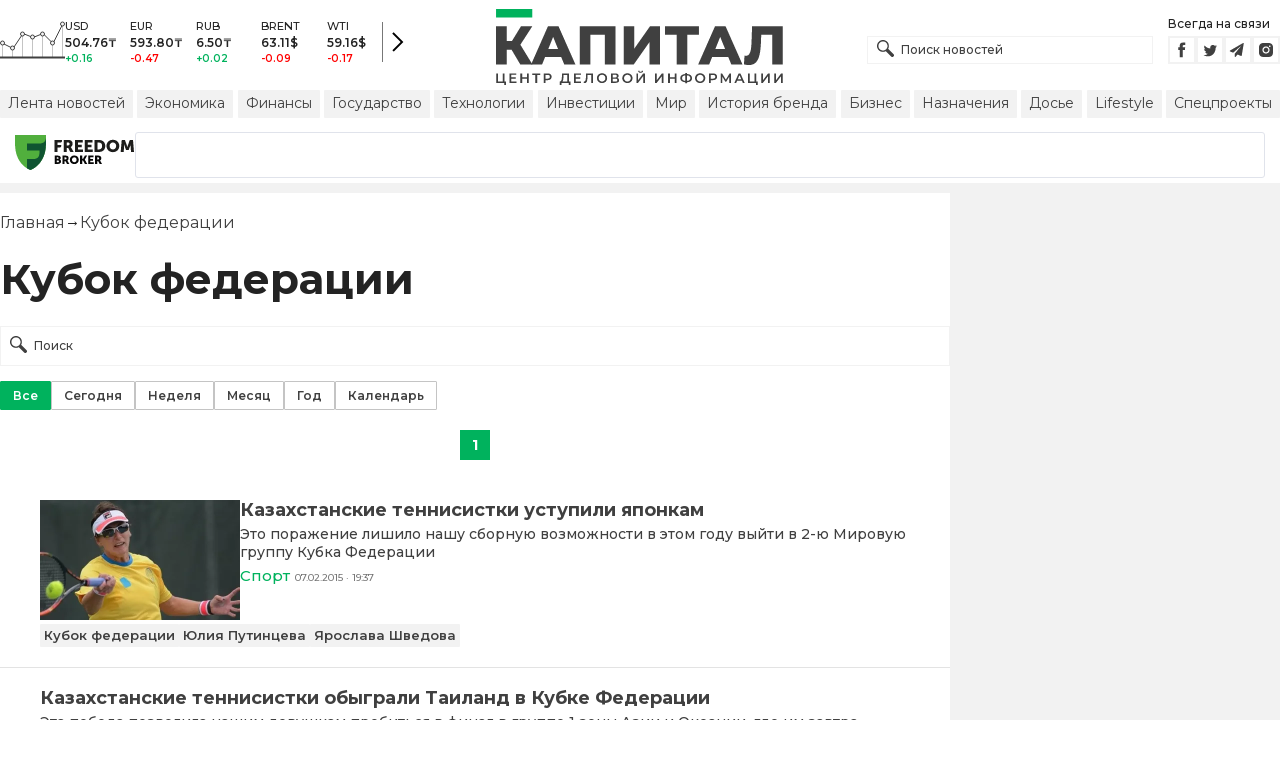

--- FILE ---
content_type: text/html; charset=utf-8
request_url: https://kapital.kz/info/kubok-federacii
body_size: 32165
content:
<!DOCTYPE html><html lang="ru"><head><meta name="viewport" content="width=device-width"/><meta charSet="utf-8"/><link rel="shortcut icon" href="/favicon.ico"/><link rel="apple-touch-icon" sizes="180x180" href="/apple-touch-icon.png"/><link rel="icon" type="image/png" sizes="32x32" href="/favicon-32x32.png"/><link rel="icon" type="image/png" sizes="16x16" href="/favicon-16x16.png"/><link rel="manifest" href="/site.webmanifest"/><link rel="mask-icon" href="/safari-pinned-tab.svg" color="#5bbad5"/><meta name="msapplication-TileColor" content="#da532c"/><meta name="theme-color" content="#ffffff"/><meta name="google-signin-client_id" content="154855332440-t21v894fsdpqcufugkfv4dkpuj7b8s3k.apps.googleusercontent.com"/><meta name="apple-itunes-app" content="app-id=971573005"/><meta name="og:site_name" content="Деловой портал Капитал.кз"/><meta name="og:image:width" content="1200"/><meta name="og:image:height" content="627"/><link rel="alternate" href="https://kapital.kz/feed" type="application/rss+xml" title="Kapital.kz feed"/><title>Кубок федерации - новости по теме Кубок федерации | Kapital.kz</title><meta name="description" content="Кубок федерации - последние новости на тему: «Кубок федерации». Важные и свежие новости по теме. ➦ Читайте подборку материалов по теме «Кубок федерации» на Kapital.kz"/><link rel="canonical" href="https://kapital.kz/info/kubok-federacii"/><link rel="amphtml" href="https://kapital.kz/amp/info/kubok-federacii"/><link rel="alternate" hrefLang="kk" href="https://kapital.kz/kk/info/kubok-federacii"/><script type="application/ld+json" id="breadcrumbs-schema">{
      "@context": "https://schema.org",
      "@type": "BreadcrumbList",
      "itemListElement":
        [
          {
            "@type": "ListItem",
            "position": 1,
            "item": {
              "@id": "https://kapital.kz",
              "name": "Главная"
            }
          },
          {
              "@type": "ListItem",
              "position": 2,
              "item": {
                "@id": "https://kapital.kz/info/kubok-federacii",
                "name": "Кубок федерации"
              }
            }
        ]
     }</script><meta name="next-head-count" content="22"/><meta name="yandex-verification" content="a32544d6bd259545"/><meta name="google-site-verification" content="SzfolqUjsObYa_RX6opd7acI7QIKV4UxmPco_injOTU"/><script type="application/ld+json">{"@context":"http://schema.org","@type":"Organization","address":{"@type":"PostalAddress","addressLocality":"г. Алматы","streetAddress":"ул. Мынбаева, 53/116"},"name":"Новости Казахстана на сегодня — Kapital.kz","description":"➲ Актуальные казахстанские и мировые новости на деловом портале Kapital.kz. Все самые главные новости Казахстана и мира в сфере экономики, финансов, бизнеса.","url":"https://kapital.kz","telephone":["+7 727 224 91 51"],"email":"info@kapital.kz","logo":"https://kapital.kz/images/logo.svg","sameAs":["https://www.facebook.com/kapital.kz/","https://twitter.com/Kapitalkz","https://t.me/kapitalkz","https://vk.com/kapitalkz","https://www.instagram.com/kapital.kz/"]}</script><script type="application/ld+json">{"@type":"NewsMediaOrganization","name":"Центр деловой информации «Капитал»","url":"https://kapital.kz","email":"info@kapital.kz","publishingPrinciples":"https://kapital.kz/agreement.html","foundingDate":"2007","address":{"@type":"PostalAddress","streetAddress":"Мынбаева, 53/116","addressLocality":"Алматы, Республика Казахстан","postalCode":"050057","addressCountry":"KZ"},"contactPoint":{"@type":"ContactPoint","telephone":"+7 727 224-91-51","contactType":"customer support","areaServed":"KZ","availableLanguage":["ru","kk"],"email":"info@kapital.kz"},"logo":{"@type":"ImageObject","url":"https://kapital.kz/images/logo.svg","width":287,"height":76,"caption":"Логотип Kapital.kz"},"sameAs":["https://t.me/kapitalkz"]}</script><script type="application/ld+json">{"@context":"https://schema.org","@type":"WebSite","url":"https://kapital.kz","name":"Капитал","potentialAction":[{"@type":"SearchAction","target":"https://kapital.kz/search?s={search_term_string}","query-input":"required name=search_term_string"}]}</script><link rel="preload" href="/_next/static/media/48e2044251ef3125-s.p.woff2" as="font" type="font/woff2" crossorigin="anonymous" data-next-font="size-adjust"/><link rel="preload" href="/_next/static/media/904be59b21bd51cb-s.p.woff2" as="font" type="font/woff2" crossorigin="anonymous" data-next-font="size-adjust"/><link rel="preload" href="/_next/static/css/a914f2ee93f0f5fd.css" as="style"/><link rel="stylesheet" href="/_next/static/css/a914f2ee93f0f5fd.css" data-n-g=""/><link rel="preload" href="/_next/static/css/2eddb84a6645a411.css" as="style"/><link rel="stylesheet" href="/_next/static/css/2eddb84a6645a411.css" data-n-p=""/><noscript data-n-css=""></noscript><script defer="" nomodule="" src="/_next/static/chunks/polyfills-42372ed130431b0a.js"></script><script defer="" src="/_next/static/chunks/8162.c8da6f88464d03d3.js"></script><script defer="" src="/_next/static/chunks/2054.cdd716fd0d3c0a7b.js"></script><script defer="" src="/_next/static/chunks/473.9fa5becf2d601183.js"></script><script defer="" src="/_next/static/chunks/1615.4b7ee92d52e17ab0.js"></script><script src="/_next/static/chunks/webpack-196cfde4348be0bc.js" defer=""></script><script src="/_next/static/chunks/framework-227d90985d86b9a0.js" defer=""></script><script src="/_next/static/chunks/main-b2b8cf381221b2dc.js" defer=""></script><script src="/_next/static/chunks/pages/_app-6fbad5380761bcc4.js" defer=""></script><script src="/_next/static/chunks/5675-3bcc07ec97d98e09.js" defer=""></script><script src="/_next/static/chunks/1664-9e04f1d02aef8e16.js" defer=""></script><script src="/_next/static/chunks/5547-6fb369821d8ba8f0.js" defer=""></script><script src="/_next/static/chunks/7580-5ce23ff21bb621f9.js" defer=""></script><script src="/_next/static/chunks/3238-ca3da8ebb98416b4.js" defer=""></script><script src="/_next/static/chunks/4423-bff85f5e7d073024.js" defer=""></script><script src="/_next/static/chunks/1665-23167d5cb5a176ac.js" defer=""></script><script src="/_next/static/chunks/6536-023ddada5f7fed72.js" defer=""></script><script src="/_next/static/chunks/6741-e7d72d421ae80269.js" defer=""></script><script src="/_next/static/chunks/pages/info/%5Btag_slug%5D-c046087fbf6f7b4e.js" defer=""></script><script src="/_next/static/bGolL2-9ugsRV5tgcn8Tn/_buildManifest.js" defer=""></script><script src="/_next/static/bGolL2-9ugsRV5tgcn8Tn/_ssgManifest.js" defer=""></script><style data-fela-rehydration="225" data-fela-type="STATIC">* {box-sizing: border-box;margin: 0;padding: 0;}body,html {font-size: 100%;color: #232323;scroll-behavior: smooth;font-family: "Montserrat", -apple-system, BlinkMacSystemFont, "Segoe UI", Roboto, Helvetica, Arial, sans-serif,"Apple Color Emoji", "Segoe UI Emoji", "Segoe UI Symbol";-webkit-font-smoothing: antialiased;}.rdp-root {--rdp-accent-color: #00b25d;--rdp-day_button-width: 36px;--rdp-day_button-height: 36px;--rdp-day-width: 36px;--rdp-day-height: 36px;}.rdp-selected {font-size: larger;}h1,h2,h3,h4,h5,h6 {font-weight: 700;line-height: 1.3;}a {font-weight: 400;transition: all 0.2s ease-in-out;text-decoration: none;color: #00b25d;cursor: pointer;}a:link, a:visited {text-decoration: none;}ul, ol {list-style-type: none;}.amp-img {max-width: 100%;height: auto;}.rhap_time {color: #818181;font-size: 11px;margin-inline: 12px;font-weight: 500;}.rhap_main-controls-button {width: 20px;height: 20px;}@media (max-width: 768px) {.rhap_main-controls-button {width: 30px;height: 30px;}}.rhap_progress-container {margin-inline: 0;}</style><style data-fela-rehydration="225" data-fela-type="RULE">.a{-webkit-background-color:#f2f2f2;background-color:#f2f2f2}.b{max-width:unset}.c{margin-inline:auto}.d{min-height:100vh}.e{display:-webkit-box;display:-webkit-flex;display:-ms-flexbox;display:flex}.f{flex-direction:column}.g{min-width:290px}.h{max-width:1330px}.i{padding-inline:0}.j{padding-top:5px}.k{-webkit-flex:1;-ms-flex:1;flex:1}.l{width:100%}.m{z-index:1}.p{display:-ms-grid;display:grid}.q{grid-template-columns:1fr}.r{-webkit-align-items:flex-start;-ms-flex-item-align-items:start;align-items:flex-start}.s{column-gap:10px}.t{position:relative}.w{-webkit-background-color:#fff;background-color:#fff}.x{padding:9px 0}.y{z-index:2}.z{padding-inline:20px}.ac{grid-template-columns:repeat(3, 1fr)}.ae{column-gap:20px}.af{-webkit-align-items:center;-ms-flex-item-align-items:center;-ms-grid-row-align-items:center;align-items:center}.ag{-ms-grid-area:1/2/4;-ms-grid-area-span:0/2/4;grid-area:1/1/2/4}.ai{justify-self:center}.aj{-ms-grid-area:2/3/3;-ms-grid-area-span:0/3/3;grid-area:2/2/3/3}.ak{height:100%}.al{min-height:40px}.am{min-width:150px}.ap> a{display:block}.aq> a{position:relative}.ar> a{width:inherit}.as> a{height:inherit}.at{justify-content:space-between}.au{-webkit-align-items:flex-end;-ms-flex-item-align-items:end;align-items:flex-end}.av{margin-bottom:0}.aw{display:none}.az{margin-right:15px}.bb{font-size:12px}.bc{margin-bottom:5px}.bd{font-weight:500}.be{gap:3px}.bf> a{width:28px}.bg> a{height:28px}.bh{display:block}.bk{justify-content:flex-start}.bl{padding-bottom:10px}.bm{grid-template-columns:repeat(5,1fr)}.bn{gap:5px}.bu{font-size:9px}.bv{color:#232323}.bw{text-transform:uppercase}.bx{margin-bottom:2px}.bz{font-size:10px}.ca{font-weight:600}.cc{color:#00b25d}.cd{color:red}.ce{justify-content:center}.cf{border-left:1px solid #777}.cg{width:40px}.ch{height:40px}.ci{height:inherit}.cj::after{position:absolute}.ck::after{content:" "}.cl::after{background:url("/images/icons/search.svg") no-repeat}.cm::after{top:50%}.cn::after{-webkit-transform:translateY(-50%);-moz-transform:translateY(-50%);-ms-transform:translateY(-50%);transform:translateY(-50%)}.co::after{left:10px}.cp::after{width:20px}.cq::after{height:20px}.cr{border:1px solid #f2f2f2}.cs{padding:6px 33px}.ct{font-family:inherit}.cu{line-height:1.17}.cv{text-align:unset}.cy::placeholder{color:#404040}.cz::placeholder{text-align:unset}.da{-ms-grid-area:2/3/4;-ms-grid-area-span:-1/3/4;grid-area:2/1/3/4}.dc{white-space:nowrap}.dd{overflow-x:auto}.de{scrollbar-color:auto}.df{border-radius:1px}.dg{padding:4px 8px 6px}.dh{font-size:14px}.di{-webkit-transition:.3s;transition:.3s}.dj{text-decoration:none}.dk{color:#404040}.dl> a{color:inherit}.dn[aria-current=page]{-webkit-background-color:#00b25d;background-color:#00b25d}.do[aria-current=page]{color:#fff}.dp[aria-current=page]:hover{color:#fff}.dq{justify-self:flex-end}.dr{cursor:pointer}.dt{position:absolute}.du{top:20px}.dv{right:0}.dw> a{color:#404040}.dx> a:hover{color:#00b25d}.dy{color:#fff}.dz{letter-spacing:0.01em}.ea{padding:5px 15px}.eb{-webkit-flex-shrink:0;-ms-flex-shrink:0;flex-shrink:0}.ec{margin-inline:5px 20px}.ed a{display:block}.ee{border:1px solid #e0e3eb}.ef{border-radius:3px}.eg{-webkit-flex:1 1 0;-ms-flex:1 1 0;flex:1 1 0}.eh{min-height:45.6px}.ei{height:110px}.ek{top:50%}.el{left:50%}.em{-webkit-transform:translateX(-50%) translateY(-50%);-moz-transform:translateX(-50%) translateY(-50%);-ms-transform:translateX(-50%) translateY(-50%);transform:translateX(-50%) translateY(-50%)}.en{padding-bottom:20px}.eo{font-size:24px}.ep{margin:20px 0}.et:first-letter{text-transform:capitalize}.eu{margin-inline:20px}.ew{display:inline}.ex{font-size:16px}.ey{font-weight:400}.ez:last-child{margin:0}.fa:last-child:after{display:none}.fb::after{content:'→'}.fc::after{display:inline-block}.fd::after{font-size:15px}.fe::after{color:#232323}.ff::after{margin-inline:7px}.fg{list-style-type:none}.fh{padding-top:20px}.fi{margin-bottom:20px}.fj{color:inherit}.fk{margin-top:15px}.fl{flex-wrap:wrap}.fm{border:1px solid #c4c4c4}.fn[aria-current=page]{border:1px solid #00b25d}.fo{padding:6px 12px}.fp{text-align:center}.fq{user-select:none}.fr{margin:20px auto}.fs{padding:0}.ft{width:-webkit-fit-content;width:-moz-fit-content;width:fit-content}.fu{color:#424242}.fv{gap:2px}.fw{font-weight:700}.fx{min-width:30px}.fy{height:30px}.fz{padding:7px 10px}.ga{border:1px solid #00b25d}.gb> a{color:#fff}.gc> a{font-weight:700}.gd{background:#00b25d}.ge{padding-top:10px}.gf{padding-bottom:15px}.gg{gap:20px}.gh{row-gap:10px}.gi{border-bottom:1px solid #e3e3e3}.gj{padding:20px}.gl{-webkit-flex:1 0 0;-ms-flex:1 0 0;flex:1 0 0}.gm{max-width:200px}.go{font-size:18px}.gp{line-height:20px}.gq{line-height:18px}.gr{-webkit-align-items:baseline;-ms-flex-item-align-items:baseline;align-items:baseline}.gs{font-size:15px}.gt{padding-right:5px}.gu{color:#777}.gv{-webkit-background-color:#F2F2F2;background-color:#F2F2F2}.gw{padding:4px}.gx{font-size:13px}.gy{line-height:15px}.gz{-webkit-transition:all .3s ease;transition:all .3s ease}.hb{margin-top:10px}.hc{-webkit-background-color:#232323;background-color:#232323}.hd{column-gap:30px}.he{row-gap:15px}.hf{padding:10px}.hj{max-width:120px}.hn{border-bottom:1px solid white}.hp{color:#c4c4c4}.hq{line-height:1.45}.dm:hover{color:#00b25d}.cw:focus{border-color:#00b25d}.cx:focus{outline:0}</style><style media="(min-width: 576px)" data-fela-rehydration="225" data-fela-type="RULE">.n{padding-top:10px}.o{padding-inline:15px}.ej{display:none}.eq{font-size:30px}.ev{margin-inline:40px}.gk{padding:20px 40px}.hg{-webkit-align-items:center;-ms-flex-item-align-items:center;-ms-grid-row-align-items:center;align-items:center}.hh{padding:25px 40px 20px}.hi{flex-direction:row}.hk{max-width:unset}.hl{flex-wrap:nowrap}.hm{justify-content:unset}.ho{font-size:14px}.hr{font-size:12px}</style><style media="(min-width: 767px)" data-fela-rehydration="225" data-fela-type="RULE">.u{grid-template-columns:1fr}.ab{padding-inline:15px}.ah{-ms-grid-area:1/2/2;-ms-grid-area-span:0/2/2;grid-area:1/1/2/2}.an{min-height:76px}.ao{-ms-grid-area:1/2/3;-ms-grid-area-span:1/2/3;grid-area:1/2/2/3}.ax{display:-webkit-box;display:-webkit-flex;display:-ms-flexbox;display:flex}.bi{display:none}.bj{-ms-grid-area:2/3/2;-ms-grid-area-span:-1/3/2;grid-area:2/1/3/2}.bo{padding-inline:20px}.bp{gap:10px}.bq{grid-template-columns:repeat(3,1fr)}.bs:nth-child(n+4){display:none}.by{font-size:11px}.cb{font-size:12px}.db{display:block}.ds{-ms-grid-area:2/3/4;-ms-grid-area-span:1/3/4;grid-area:2/3/3/4}.er{font-size:36px}.ha{white-space:nowrap}</style><style media="(min-width: 992px)" data-fela-rehydration="225" data-fela-type="RULE">.v{grid-template-columns:1fr 320px}.ay{margin-bottom:15px}.ba{display:block}.br{grid-template-columns:repeat(5,1fr)}.bt:nth-child(n+4){display:block}.es{font-size:42px}</style><style media="(max-width: 576px)" data-fela-rehydration="225" data-fela-type="RULE">.gn{max-width:140px}</style></head><body><div id="__next"><main class="__className_cc8b65"><div class="a b c d e f"><header class="w x t l y" data-next-page-hide="true"><div class="h g c z ab"><div class="l p ac ae af"><div class="ag ah"><div class="e af bk bl"><div class="aw ba"><svg width="65" height="38" fill="none" xmlns="http://www.w3.org/2000/svg"><path d="M3 22.5l10 5 10-15 10 4 10-4 10 10 10-20" stroke="#404040"></path><path stroke="#C4C4C4" d="M2.5 36.5v-15m10 15v-9m10 9v-23m10 23v-20m10 20v-24m10 24v-15m10 15v-34"></path><circle cx="2.5" cy="22" r="2" fill="#F5F5F5" stroke="#404040"></circle><circle cx="12.5" cy="27" r="2" fill="#F5F5F5" stroke="#404040"></circle><circle cx="22.5" cy="13" r="2" fill="#F5F5F5" stroke="#404040"></circle><circle cx="32.5" cy="16" r="2" fill="#F5F5F5" stroke="#404040"></circle><circle cx="42.5" cy="13" r="2" fill="#F5F5F5" stroke="#404040"></circle><circle cx="52.5" cy="22" r="2" fill="#F5F5F5" stroke="#404040"></circle><circle cx="62.5" cy="3" r="2" fill="#F5F5F5" stroke="#404040"></circle><path fill="#404040" d="M0 35.5h65v2H0z"></path></svg></div><div class="p bm i bn l bo bp bq br"><div class="e f bs bt"><div class="bu bv bd bw bx by">USD</div><div class="bz ca bx cb">504.76<!-- -->₸</div><div class="ca bz cc">+0.16</div></div><div class="e f bs bt"><div class="bu bv bd bw bx by">EUR</div><div class="bz ca bx cb">593.80<!-- -->₸</div><div class="ca bz cd">-0.47</div></div><div class="e f bs bt"><div class="bu bv bd bw bx by">RUB</div><div class="bz ca bx cb">6.50<!-- -->₸</div><div class="ca bz cc">+0.02</div></div><div class="e f bs bt"><div class="bu bv bd bw bx by">BRENT</div><div class="bz ca bx cb">63.11<!-- -->$</div><div class="ca bz cd">-0.09</div></div><div class="e f bs bt"><div class="bu bv bd bw bx by">WTI</div><div class="bz ca bx cb">59.16<!-- -->$</div><div class="ca bz cd">-0.17</div></div></div><a class="e af ce cf cg ch" href="https://finance.kapital.kz"><img alt="go to finance.kapital.kz" loading="lazy" width="12" height="20" decoding="async" data-nimg="1" style="color:transparent" src="/images/icons/currency-arrow.svg"/></a></div></div><div class="ai aj l ak al am an ao ap aq ar as"><a href="/"><img alt="Цифровые Новости Казахстана" title="Цифровые Новости Казахстана " loading="lazy" decoding="async" data-nimg="fill" style="position:absolute;height:100%;width:100%;left:0;top:0;right:0;bottom:0;object-fit:contain;color:transparent" src="/images/logo.svg"/></a></div><div class="at au av aw ax ay"><form id="search-form" class="az l" method="GET" action="/amp/search" target="_top"><div class="t l ci cj ck cl cm cn co cp cq"><input type="text" placeholder="Поиск новостей" name="s" class="l cr bb bd cs ci ct cu cv cw cx cy cz" value=""/></div></form><div class="aw ba"><p class="bb bc bd">Всегда на связи</p><div class="e be bf bg"><a href="https://facebook.com/kapital.kz/"><svg width="28" height="28" viewBox="0 0 28 28" fill="none" xmlns="http://www.w3.org/2000/svg"><path d="M1 27V1H27V27H1Z" stroke="#F2F2F2" stroke-width="2"></path><path fill-rule="evenodd" clip-rule="evenodd" d="M14.8357 21.1957H11.7319V13.8766H10.1809V11.3547H11.7319V9.84065C11.7319 7.78339 12.6072 6.55939 15.0956 6.55939H17.1667V9.08223H15.8722C14.9035 9.08223 14.8395 9.43465 14.8395 10.0924L14.8352 11.3547H17.1809L16.9064 13.8766H14.8352V21.1957H14.8357Z" fill="#404040"></path></svg></a><a href="https://twitter.com/Kapitalkz"><svg width="28" height="28" viewBox="0 0 28 28" fill="none" xmlns="http://www.w3.org/2000/svg"><path d="M1 1H27V27H1V1Z" stroke="#F2F2F2" stroke-width="2"></path><path fill-rule="evenodd" clip-rule="evenodd" d="M19.4254 10.72C19.9917 10.3626 20.4262 9.7959 20.6302 9.12084C20.0999 9.45258 19.514 9.69249 18.8888 9.82238C18.39 9.25983 17.677 8.90906 16.8879 8.90906C15.374 8.90906 14.1472 10.2038 14.1472 11.8004C14.1472 12.0271 14.1699 12.248 14.217 12.4589C11.9391 12.3381 9.91934 11.1882 8.56627 9.43769C8.33017 9.86622 8.19526 10.3626 8.19526 10.8921C8.19526 11.8947 8.67922 12.7799 9.41498 13.2994C8.96553 13.2846 8.54274 13.153 8.17251 12.9379V12.9735C8.17251 14.3749 9.11691 15.5439 10.3727 15.8086C10.1421 15.8764 9.90052 15.9103 9.64951 15.9103C9.47303 15.9103 9.30046 15.893 9.13417 15.8591C9.48244 17.0073 10.4951 17.8445 11.6952 17.8669C10.7563 18.6429 9.57421 19.1045 8.29017 19.1045C8.06897 19.1045 7.85012 19.0921 7.63599 19.0648C8.84944 19.8846 10.2904 20.3636 11.8387 20.3636C16.8824 20.3636 19.6387 15.9575 19.6387 12.1363C19.6387 12.0105 19.6371 11.8856 19.6317 11.7624C20.1674 11.3545 20.6333 10.8449 20.9996 10.265C20.5078 10.495 19.9791 10.6505 19.4254 10.72Z" fill="#404040"></path></svg></a><a href="https://t.me/kapitalkz"><svg width="28" height="28" viewBox="0 0 28 28" fill="none" xmlns="http://www.w3.org/2000/svg"><path d="M1 27V1H27V27H1Z" stroke="#F2F2F2" stroke-width="2"></path><path fill-rule="evenodd" clip-rule="evenodd" d="M19.7198 7.58611L17.7199 19.5859C17.6938 19.7369 17.6105 19.8541 17.4699 19.9374C17.397 19.9791 17.3162 19.9999 17.2277 19.9999C17.1704 19.9999 17.1079 19.9869 17.0402 19.9609L13.5012 18.5156L11.6106 20.8202C11.5169 20.94 11.3893 20.9999 11.2278 20.9999C11.1601 20.9999 11.1028 20.9895 11.0559 20.9687C10.957 20.9322 10.8776 20.871 10.8177 20.7851C10.7578 20.6991 10.7278 20.6041 10.7278 20.4999V17.7734L17.4777 9.50014L9.12629 16.7266L6.04041 15.461C5.84771 15.388 5.74354 15.2448 5.72792 15.0313C5.7175 14.823 5.80083 14.6693 5.97791 14.5704L18.9777 7.07049C19.0558 7.02362 19.1391 7.00018 19.2277 7.00018C19.3318 7.00018 19.4256 7.02883 19.5089 7.08612C19.6808 7.21112 19.7511 7.37778 19.7198 7.58611Z" fill="#404040"></path></svg></a><a href="https://instagram.com/kapital.kz/"><svg width="28" height="28" viewBox="0 0 28 28" fill="none" xmlns="http://www.w3.org/2000/svg"><path d="M1 27V1H27V27H1Z" stroke="#F2F2F2" stroke-width="2"></path><path fill-rule="evenodd" clip-rule="evenodd" d="M20.6292 9.41224C20.8368 9.96235 20.9471 10.5443 20.9549 11.1322C20.9982 11.8715 20.9984 12.1133 21 13.9848L21 14.0109C21 15.907 20.9899 16.1437 20.9565 16.8903C20.9448 17.4717 20.8352 18.0445 20.6307 18.5878C20.4504 19.0517 20.1753 19.473 19.8228 19.8248C19.4704 20.1767 19.0484 20.4513 18.5837 20.6313C18.0398 20.8351 17.4651 20.9451 16.8843 20.9565C16.1418 21 15.8985 21 14 21C12.1015 21 11.8644 20.9899 11.1157 20.9565C10.5337 20.9374 9.95924 20.8193 9.41704 20.6073C8.95218 20.4277 8.52997 20.1532 8.17737 19.8015C7.82477 19.4497 7.54955 19.0284 7.36928 18.5645C7.16482 18.0204 7.0552 17.4476 7.04354 16.8671C7 16.1251 7 15.8829 7 13.9876C7 12.0923 7.01011 11.8555 7.04354 11.1081C7.05452 10.5284 7.16468 9.95487 7.36928 9.41224C7.54925 8.94815 7.82427 8.52668 8.17675 8.17479C8.52923 7.8229 8.9514 7.54833 9.41626 7.36867C9.95996 7.1649 10.5343 7.05468 11.1149 7.04269C11.8574 7 12.1007 7 13.9992 7C15.8977 7 16.1348 7.00931 16.8827 7.04269C17.4636 7.05459 18.0382 7.16482 18.5822 7.36867C19.047 7.54846 19.4691 7.82307 19.8215 8.17494C20.174 8.52682 20.4491 8.94823 20.6292 9.41224ZM10.4005 13.9837C10.4005 15.966 12.009 17.5718 13.9946 17.5718C14.9478 17.5718 15.8619 17.1938 16.5359 16.5209C17.21 15.848 17.5886 14.9353 17.5886 13.9837C17.5886 13.0321 17.21 12.1194 16.5359 11.4465C15.8619 10.7736 14.9478 10.3956 13.9946 10.3956C12.009 10.3956 10.4005 12.0014 10.4005 13.9837ZM16.8936 10.2629C16.8936 10.7255 17.2675 11.0996 17.7317 11.0996C18.1942 11.0996 18.569 10.7255 18.569 10.2629C18.569 10.1531 18.5473 10.0443 18.5052 9.94286C18.4631 9.84139 18.4014 9.7492 18.3236 9.67154C18.2458 9.59389 18.1535 9.53229 18.0519 9.49026C17.9502 9.44823 17.8413 9.4266 17.7313 9.4266C17.6213 9.4266 17.5124 9.44823 17.4107 9.49026C17.3091 9.53229 17.2167 9.59389 17.139 9.67154C17.0612 9.7492 16.9995 9.84139 16.9574 9.94286C16.9153 10.0443 16.8936 10.1531 16.8936 10.2629ZM16.3292 13.9837C16.3292 15.2709 15.2839 16.3144 13.9945 16.3144C12.7052 16.3144 11.6599 15.2709 11.6599 13.9837C11.6599 12.6965 12.7052 11.6529 13.9945 11.6529C15.2839 11.6529 16.3292 12.6965 16.3292 13.9837Z" fill="#404040"></path></svg></a></div></div></div><div class="bh bi bj"><a aria-label="Поиск" href="/search"><svg width="17" height="17" viewBox="0 0 17 17" fill="none" xmlns="http://www.w3.org/2000/svg"><path fill="#404040" fill-rule="evenodd" clip-rule="evenodd" d="M8.90962 11.1258C6.63541 12.4272 3.68593 12.107 1.74402 10.1651C-0.581341 7.83966 -0.581341 4.06945 1.74402 1.74405C4.06939 -0.58135 7.83955 -0.58135 10.1649 1.74405C12.1067 3.6859 12.427 6.63527 11.1258 8.90948C11.331 8.99253 11.5233 9.11726 11.6898 9.28369L16.5017 14.0957C17.1661 14.7601 17.1661 15.8373 16.5017 16.5017C15.8373 17.1661 14.7601 17.1661 14.0957 16.5017L9.2838 11.6897C9.11739 11.5233 8.99267 11.331 8.90962 11.1258ZM9.16351 9.16364C7.39121 10.936 4.51773 10.936 2.74543 9.16364C0.973123 7.39131 0.973123 4.5178 2.74543 2.74547C4.51773 0.973137 7.39121 0.973137 9.16351 2.74547C10.9358 4.5178 10.9358 7.39131 9.16351 9.16364Z"></path></svg></a></div><div class="da j aw db"><ul class="e af dc at dd bn de"><li><a class="a df dg dh bh di dj dk dl dm dn do dp" href="/news">Лента новостей</a></li><li><a class="a df dg dh bh di dj dk dl dm dn do dp" href="/economic">Экономика</a></li><li><a class="a df dg dh bh di dj dk dl dm dn do dp" href="/finance">Финансы</a></li><li><a class="a df dg dh bh di dj dk dl dm dn do dp" href="/gosudarstvo">Государство</a></li><li><a class="a df dg dh bh di dj dk dl dm dn do dp" href="/tehnology">Технологии</a></li><li><a class="a df dg dh bh di dj dk dl dm dn do dp" href="/project/investments">Инвестиции</a></li><li><a class="a df dg dh bh di dj dk dl dm dn do dp" href="/world">Мир</a></li><li><a class="a df dg dh bh di dj dk dl dm dn do dp" href="/project/brands">История бренда</a></li><li><a class="a df dg dh bh di dj dk dl dm dn do dp" href="/business">Бизнес</a></li><li><a class="a df dg dh bh di dj dk dl dm dn do dp" href="/naznacheniya">Назначения</a></li><li><a class="a df dg dh bh di dj dk dl dm dn do dp" href="/dossiers">Досье</a></li><li><a class="a df dg dh bh di dj dk dl dm dn do dp" href="/lifestyle">Lifestyle</a></li><li><a class="a df dg dh bh di dj dk dl dm dn do dp" href="/special">Спецпроекты</a></li></ul></div><div class="bh dq t dr bi ds"><img alt="Burger Icon" role="button" tabindex="0" loading="lazy" width="20" height="12" decoding="async" data-nimg="1" style="color:transparent" src="/images/icons/burger.svg"/><ul class="aw dt du dv am"><li class="a df dg dh di dj dw dx"><a href="/news">Лента новостей</a></li><li class="a df dg dh di dj dw dx"><a href="/economic">Экономика</a></li><li class="a df dg dh di dj dw dx"><a href="/finance">Финансы</a></li><li class="a df dg dh di dj dw dx"><a href="/gosudarstvo">Государство</a></li><li class="a df dg dh di dj dw dx"><a href="/tehnology">Технологии</a></li><li class="a df dg dh di dj dw dx"><a href="/project/investments">Инвестиции</a></li><li class="a df dg dh di dj dw dx"><a href="/world">Мир</a></li><li class="a df dg dh di dj dw dx"><a href="/project/brands">История бренда</a></li><li class="a df dg dh di dj dw dx"><a href="/business">Бизнес</a></li><li class="a df dg dh di dj dw dx"><a href="/naznacheniya">Назначения</a></li><li class="a df dg dh di dj dw dx"><a href="/dossiers">Досье</a></li><li class="a df dg dh di dj dw dx"><a href="/lifestyle">Lifestyle</a></li><li class="a df dg dh di dj dw dx"><a href="/special">Спецпроекты</a></li></ul></div></div></div></header><div class="t w dy dz m"><div class="e c h ea af"><div class="ai eb ec ed"><a target="_blank" title="Freedom Finance" href="https://fbroker.kz/?utm_source=Kapital.kz&amp;utm_medium=widget&amp;utm_campaign=PR_2025"><img alt="Freedom Broker" loading="lazy" width="120" height="35" decoding="async" data-nimg="1" style="color:transparent" src="/images/icons/freedom-broker.svg"/></a></div><div class="ee ef eg eh"></div></div></div><div class="g h c i j k l m a n o"><div class="ce af ei t e ej"><div style="z-index:1"></div><div class="dt ek el em"><p class="text-base font-medium leading-none tracking-wide text-[#cecece]">Реклама</p></div></div><div class="p q r s t u v"><div><div class="w en"><div class="eu ev"><ol class="bh fg fh fi"><li class="ew ex ey dk ez fa fb fc fd fe ff et"><a class="dj fj dm" href="/">Главная</a></li><li class="ew ex ey dk ez fa fb fc fd fe ff et">Кубок федерации</li></ol><h1 class="eo ep eq er es et">Кубок федерации</h1><form id="search-form" class="ch" method="GET" action="/amp/search" target="_top"><div class="t l ci cj ck cl cm cn co cp cq"><input type="text" placeholder="Поиск" name="s" class="l cr bb bd cs ci ct cu cv cw cx cy cz" value=""/></div></form><div class="fk e bn fl"><a class="fj ca" href="/info/kubok-federacii"><div class="fm bb df dk dn fn do fo" aria-current="page">Все</div></a><a class="fj ca" href="/info/kubok-federacii/period/today"><div class="fm bb df dk dn fn do fo">Сегодня</div></a><a class="fj ca" href="/info/kubok-federacii/period/week"><div class="fm bb df dk dn fn do fo">Неделя</div></a><a class="fj ca" href="/info/kubok-federacii/period/month"><div class="fm bb df dk dn fn do fo">Месяц</div></a><a class="fj ca" href="/info/kubok-federacii/period/year"><div class="fm bb df dk dn fn do fo">Год</div></a><div><div class="t e af fo dr fm bb df dk"><div class="ca fp fq k">Календарь</div></div></div></div></div><nav><ul class="fg e af ce fr fs ft fu fv"><li><a class="fw fx fy dh fp fz fq dr ga e ce af dy gb gc gd" href="/info/kubok-federacii">1</a></li></ul></nav><div class=""><article class="ge gf t e fl gg gh gi gj gk"><div class="aw gl ak l gm db gn"><a aria-label="Казахстанские теннисистки уступили японкам" href="/sport/37454/kazakhstanskiye-tennisistki-ustupili-yaponkam.html"><img alt="Казахстанские теннисистки уступили японкам" loading="lazy" width="200" height="133" decoding="async" data-nimg="1" style="color:inherit;object-fit:cover;width:100%;height:auto;aspect-ratio:200/133" srcSet="https://img2.kapital.kz/MNu7IiUkiuc/el:true/rs:fit:200:133/dpr:2/f:webp/czM6Ly9rYXBpdGFsLXN0YXRpYy9pbWcvbGVnYWN5L2ltYWdlcy8yLzQvOC84L2MvNDY0NDAzZTc5ZmU4NzMyODcyYzFkN2QzNTJiLmpwZw 1x, https://img2.kapital.kz/MNu7IiUkiuc/el:true/rs:fit:200:133/dpr:2/f:webp/czM6Ly9rYXBpdGFsLXN0YXRpYy9pbWcvbGVnYWN5L2ltYWdlcy8yLzQvOC84L2MvNDY0NDAzZTc5ZmU4NzMyODcyYzFkN2QzNTJiLmpwZw 2x" src="https://img2.kapital.kz/MNu7IiUkiuc/el:true/rs:fit:200:133/dpr:2/f:webp/czM6Ly9rYXBpdGFsLXN0YXRpYy9pbWcvbGVnYWN5L2ltYWdlcy8yLzQvOC84L2MvNDY0NDAzZTc5ZmU4NzMyODcyYzFkN2QzNTJiLmpwZw"/></a></div><div class="gl"><a aria-label="Казахстанские теннисистки уступили японкам" href="/sport/37454/kazakhstanskiye-tennisistki-ustupili-yaponkam.html"><h3 class="go gp fw bc dk">Казахстанские теннисистки уступили японкам</h3></a><p class="dh gq dk bd bc">Это поражение лишило нашу сборную возможности в этом году выйти в 2-ю Мировую группу Кубка Федерации</p><div class="bz bd e bn gr"><a class="gs bd gt" aria-label="Спорт" href="/sport">Спорт</a><time dateTime="2015-02-07T14:37:00.000Z" class="gu">07.02.2015 · 19:37</time></div></div><div class="l eb e fl bn"><a class="bh gv df dr gw dk gx ca gy gz ha dm" href="/info/kubok-federacii">Кубок федерации</a><a class="bh gv df dr gw dk gx ca gy gz ha dm" href="/info/yuliya-putinceva">Юлия Путинцева</a><a class="bh gv df dr gw dk gx ca gy gz ha dm" href="/info/yaroslava-shvedova">Ярослава Шведова</a></div></article><article class="ge gf t e fl gg gh gi gj gk"><div class="gl"><a aria-label="Казахстанские теннисистки обыграли Таиланд в Кубке Федерации" href="/sport/37434/kazakhstanskiye-tennisistki-obygrali-tailand-v-kubke-federatsii.html"><h3 class="go gp fw bc dk">Казахстанские теннисистки обыграли Таиланд в Кубке Федерации</h3></a><p class="dh gq dk bd bc">Эта победа позволила нашим девушкам пробиться в финал в группе 1 зоны Азии и Океании, где им завтра предстоит встреча со сборной Японии</p><div class="bz bd e bn gr"><a class="gs bd gt" aria-label="Спорт" href="/sport">Спорт</a><time dateTime="2015-02-06T13:42:00.000Z" class="gu">06.02.2015 · 18:42</time></div></div><div class="l eb e fl bn"><a class="bh gv df dr gw dk gx ca gy gz ha dm" href="/info/yaroslava-shvedova">Ярослава Шведова</a><a class="bh gv df dr gw dk gx ca gy gz ha dm" href="/info/kubok-federacii">Кубок федерации</a><a class="bh gv df dr gw dk gx ca gy gz ha dm" href="/info/zarina-diyas">Зарина Дияс</a></div></article><article class="ge gf t e fl gg gh gi gj gk"><div class="gl"><a aria-label="Женская сборная Казахстана по теннису обыграла команду Тайбэя" href="/sport/37397/zhenskaya-sbornaya-kazakhstana-po-tennisu-obygrala-komandu-taybeya.html"><h3 class="go gp fw bc dk">Женская сборная Казахстана по теннису обыграла команду Тайбэя</h3></a><p class="dh gq dk bd bc">На проходящем в Китае турнире Кубка Федераций в I группе зоны «Азия-Океания» наши девушки одержали уже вторую победу</p><div class="bz bd e bn gr"><a class="gs bd gt" aria-label="Спорт" href="/sport">Спорт</a><time dateTime="2015-02-05T13:33:00.000Z" class="gu">05.02.2015 · 18:33</time></div></div><div class="l eb e fl bn"><a class="bh gv df dr gw dk gx ca gy gz ha dm" href="/info/yaroslava-shvedova">Ярослава Шведова</a><a class="bh gv df dr gw dk gx ca gy gz ha dm" href="/info/kubok-federacii">Кубок федерации</a><a class="bh gv df dr gw dk gx ca gy gz ha dm" href="/info/zarina-diyas">Зарина Дияс</a><a class="bh gv df dr gw dk gx ca gy gz ha dm" href="/info/yuliya-putinceva">Юлия Путинцева</a></div></article><article class="ge gf t e fl gg gh gi gj gk"><div class="aw gl ak l gm db gn"><a aria-label="Российские теннисистки сыграют с итальянками в финале Кубка Федерации" href="/sport/14437/rossiyskiye-tennisistki-sygrayut-s-ital-yankami-v-finale-kubka-federatsii.html"><img alt="Российские теннисистки сыграют с итальянками в финале Кубка Федерации" loading="lazy" width="200" height="133" decoding="async" data-nimg="1" style="color:inherit;object-fit:cover;width:100%;height:auto;aspect-ratio:200/133" srcSet="https://img2.kapital.kz/LmLAgNXzbOY/el:true/rs:fit:200:133/dpr:2/f:webp/czM6Ly9rYXBpdGFsLXN0YXRpYy9pbWcvbGVnYWN5L2ltYWdlcy82L2EvNy9iLzUvODdhNmI1MWJjZWE5MWMwYTNhMmJlNTk1MWZjLmpwZw 1x, https://img2.kapital.kz/LmLAgNXzbOY/el:true/rs:fit:200:133/dpr:2/f:webp/czM6Ly9rYXBpdGFsLXN0YXRpYy9pbWcvbGVnYWN5L2ltYWdlcy82L2EvNy9iLzUvODdhNmI1MWJjZWE5MWMwYTNhMmJlNTk1MWZjLmpwZw 2x" src="https://img2.kapital.kz/LmLAgNXzbOY/el:true/rs:fit:200:133/dpr:2/f:webp/czM6Ly9rYXBpdGFsLXN0YXRpYy9pbWcvbGVnYWN5L2ltYWdlcy82L2EvNy9iLzUvODdhNmI1MWJjZWE5MWMwYTNhMmJlNTk1MWZjLmpwZw"/></a></div><div class="gl"><a aria-label="Российские теннисистки сыграют с итальянками в финале Кубка Федерации" href="/sport/14437/rossiyskiye-tennisistki-sygrayut-s-ital-yankami-v-finale-kubka-federatsii.html"><h3 class="go gp fw bc dk">Российские теннисистки сыграют с итальянками в финале Кубка Федерации</h3></a><p class="dh gq dk bd bc">Роберта Винчи обыграла Люцию Шафаржову в четвертой встрече полуфинального матча Кубка Федерации между сборными Италии и Чехии, о...</p><div class="bz bd e bn gr"><a class="gs bd gt" aria-label="Спорт" href="/sport">Спорт</a><time dateTime="2013-04-22T14:20:00.000Z" class="gu">22.04.2013 · 19:20</time></div></div><div class="l eb e fl bn"><a class="bh gv df dr gw dk gx ca gy gz ha dm" href="/info/tennis">Теннис</a><a class="bh gv df dr gw dk gx ca gy gz ha dm" href="/info/sbornaya-rossii">сборная России</a><a class="bh gv df dr gw dk gx ca gy gz ha dm" href="/info/kubok-federacii">Кубок федерации</a><a class="bh gv df dr gw dk gx ca gy gz ha dm" href="/info/sbornaya-italii">сборная Италии</a></div></article><article class="ge gf t e fl gg gh gi gj gk"><div class="gl"><a aria-label="Казахстанские теннисистки уступили Франции в поединке Кубка Федерации" href="/sport/14361/kazakhstanskiye-tennisistki-ustupili-frantsii-v-poyedinke-kubka-federatsii.html"><h3 class="go gp fw bc dk">Казахстанские теннисистки уступили Франции в поединке Кубка Федерации</h3></a><p class="dh gq dk bd bc">В Безансоне, в рамках Кубка Федерации, теннисным матчем Ярослава Шведова против Марион Бартоли, стартовал второй игровой день в...</p><div class="bz bd e bn gr"><a class="gs bd gt" aria-label="Спорт" href="/sport">Спорт</a><time dateTime="2013-04-21T16:24:00.000Z" class="gu">21.04.2013 · 21:24</time></div></div><div class="l eb e fl bn"><a class="bh gv df dr gw dk gx ca gy gz ha dm" href="/info/yaroslava-shvedova">Ярослава Шведова</a><a class="bh gv df dr gw dk gx ca gy gz ha dm" href="/info/kseniya-pervak">Ксения Первак</a><a class="bh gv df dr gw dk gx ca gy gz ha dm" href="/info/sbornaya-francii">сборная франции</a><a class="bh gv df dr gw dk gx ca gy gz ha dm" href="/info/kubok-federacii">Кубок федерации</a></div></article><article class="ge gf t e fl gg gh gi gj gk"><div class="gl"><a aria-label="Кубок Федерации. Сборные Казахстана и Франции идут на равных" href="/sport/14306/kubok-federatsii-sbornyye-kazakhstana-i-frantsii-idut-na-ravnykh.html"><h3 class="go gp fw bc dk">Кубок Федерации. Сборные Казахстана и Франции идут на равных</h3></a><p class="dh gq dk bd bc">В субботу, в первый игровой день плей-офф второй мировой группы Кубка Федерации, в противостоянии между командами Франции и Каза...</p><div class="bz bd e bn gr"><a class="gs bd gt" aria-label="Спорт" href="/sport">Спорт</a><time dateTime="2013-04-21T04:52:00.000Z" class="gu">21.04.2013 · 09:52</time></div></div><div class="l eb e fl bn"><a class="bh gv df dr gw dk gx ca gy gz ha dm" href="/info/kazakhstan">Казахстан</a><a class="bh gv df dr gw dk gx ca gy gz ha dm" href="/info/novosti-frantsii">Новости Франции</a><a class="bh gv df dr gw dk gx ca gy gz ha dm" href="/info/tennis">Теннис</a><a class="bh gv df dr gw dk gx ca gy gz ha dm" href="/info/kubok-federacii">Кубок федерации</a></div></article><article class="ge gf t e fl gg gh gi gj gk"><div class="aw gl ak l gm db gn"><a aria-label="Казахстан - Франция. Жеребьевка матчевой встречи Кубка Федерации по теннису" href="/sport/14290/kazakhstan-frantsiya-zhereb-yevka-matchevoy-vstrechi-kubka-federatsii-po-tennisu.html"><img alt="Казахстан - Франция. Жеребьевка матчевой встречи Кубка Федерации по теннису" loading="lazy" width="200" height="133" decoding="async" data-nimg="1" style="color:inherit;object-fit:cover;width:100%;height:auto;aspect-ratio:200/133" srcSet="https://img2.kapital.kz/GdhiZg48lFM/el:true/rs:fit:200:133/dpr:2/f:webp/czM6Ly9rYXBpdGFsLXN0YXRpYy9pbWcvbGVnYWN5L2ltYWdlcy8zLzIvMy9jL2IvNTQ2OWIwNGRhOTYyOTJmOGI3Yjg1MTk2ZjJjLmpwZWc 1x, https://img2.kapital.kz/GdhiZg48lFM/el:true/rs:fit:200:133/dpr:2/f:webp/czM6Ly9rYXBpdGFsLXN0YXRpYy9pbWcvbGVnYWN5L2ltYWdlcy8zLzIvMy9jL2IvNTQ2OWIwNGRhOTYyOTJmOGI3Yjg1MTk2ZjJjLmpwZWc 2x" src="https://img2.kapital.kz/GdhiZg48lFM/el:true/rs:fit:200:133/dpr:2/f:webp/czM6Ly9rYXBpdGFsLXN0YXRpYy9pbWcvbGVnYWN5L2ltYWdlcy8zLzIvMy9jL2IvNTQ2OWIwNGRhOTYyOTJmOGI3Yjg1MTk2ZjJjLmpwZWc"/></a></div><div class="gl"><a aria-label="Казахстан - Франция. Жеребьевка матчевой встречи Кубка Федерации по теннису" href="/sport/14290/kazakhstan-frantsiya-zhereb-yevka-matchevoy-vstrechi-kubka-federatsii-po-tennisu.html"><h3 class="go gp fw bc dk">Казахстан - Франция. Жеребьевка матчевой встречи Кубка Федерации по теннису</h3></a><p class="dh gq dk bd bc">В Безансоне(Франция) состоялась жеребьевка по определению порядка выхода теннисисток на матчевой встрече Кубка Федерации между к...</p><div class="bz bd e bn gr"><a class="gs bd gt" aria-label="Спорт" href="/sport">Спорт</a><time dateTime="2013-04-19T16:27:00.000Z" class="gu">19.04.2013 · 21:27</time></div></div><div class="l eb e fl bn"><a class="bh gv df dr gw dk gx ca gy gz ha dm" href="/info/tennis">Теннис</a><a class="bh gv df dr gw dk gx ca gy gz ha dm" href="/info/sbornaya-kazakhstana">сборная Казахстана</a><a class="bh gv df dr gw dk gx ca gy gz ha dm" href="/info/kubok-federacii">Кубок федерации</a><a class="bh gv df dr gw dk gx ca gy gz ha dm" href="/info/sbornaya-francii">сборная франции</a></div></article><article class="ge gf t e fl gg gh gi gj gk"><div class="gl"><a aria-label="Острая необходимость" href="/archive/13506/ostraya-neobkhodimost.html"><h3 class="go gp fw bc dk">Острая необходимость</h3></a><p class="dh gq dk bd bc">Одним из самых заметных спортивных событий южной столицы Казахстана на прошлой неделе стал «Открытый Кубок федерации фехтования...</p><div class="bz bd e bn gr"><a class="gs bd gt" aria-label="Архив" href="/archive">Архив</a><time dateTime="2009-04-01T21:20:00.000Z" class="gu">02.04.2009 · 02:20</time></div></div><div class="l eb e fl bn"><a class="bh gv df dr gw dk gx ca gy gz ha dm" href="/info/fehtovanie">фехтование</a><a class="bh gv df dr gw dk gx ca gy gz ha dm" href="/info/kubok-federacii">Кубок федерации</a><a class="bh gv df dr gw dk gx ca gy gz ha dm" href="/info/timir-dzhantaev">Тимир Джантаев</a></div></article></div><nav><ul class="fg e af ce fr fs ft fu fv"><li><a class="fw fx fy dh fp fz fq dr ga e ce af dy gb gc gd" href="/info/kubok-federacii">1</a></li></ul></nav></div></div><aside class="aw ba"><div class="sticky-outer-wrapper"><div class="sticky-inner-wrapper" style="position:relative;top:0px"></div></div><div id="stop_scroll"></div></aside></div></div><footer class="hb t m" data-next-page-hide="true"><div class="h g c i o"><div class="hc hd he e fl f hf hg hh hi"><div class="hj hk"><img alt="Kapital logo light" loading="lazy" width="184" height="49" decoding="async" data-nimg="1" style="color:transparent" src="/images/logo-light.svg"/></div><ul class="k e gg fl at hl hm"><li class=""><a class="bb ca dy hn ho" href="/pdf">PDF-газета</a></li><li class=""><a class="bb ca dy hn ho" href="/agreement.html">Пользовательское соглашение</a></li><li class=""><a class="bb ca dy hn ho" href="/contacts.html">Контакты</a></li><li class=""><a class="bb ca dy hn ho" href="/reklama.html">Размещение рекламы</a></li><li class=""><a class="bb ca dy hn ho" href="/redaction.html">Редакция</a></li></ul><div class="bu hp ca hq hr">Центр деловой информации Kapital.kz — информационное агентство, информирующее о событиях в экономике, бизнесе и финансах в Казахстане и за рубежом. При работе с материалами Центра деловой информации Kapital.kz разрешено использование лишь 30% текста с обязательной гиперссылкой на источник. При использовании полного материала необходимо разрешение редакции. Редакция Kapital.kz не всегда разделяет мнения авторов статей. При нарушении условий размещения материалов редакция делового портала имеет право на решение спорных моментов в законодательном порядке</div><div class=""><a href="https://www.liveinternet.ru/click" style="display:none" target="_blank"><img id="licnt8E24" width="88" height="31" style="border:0" title="LiveInternet: показано число просмотров за 24 часа, посетителей за 24 часа и за сегодня" src="[data-uri]" alt=""/></a></div></div></div></footer></div></main></div><script id="__NEXT_DATA__" type="application/json">{"props":{"pageProps":{"tag_slug":"kubok-federacii","page":1,"url":"/info/kubok-federacii","_nextI18Next":{"initialI18nStore":{"ru":{"common":{"arrow_top":"Вверх","navigation":{"news":"Лента новостей","economic":"Экономика","finance":"Финансы","gosudarstvo":"Государство","tehnology":"Технологии","project/investments":"Инвестиции","world":"Мир","project/brands":"История бренда","business":"Бизнес","naznacheniya":"Назначения","dossiers":"Досье","lifestyle":"Lifestyle","special":"Спецпроекты"},"ads":{"placeholder":"Реклама"},"header":{"search_placeholder":"Поиск новостей","socials_text":"Всегда на связи"},"footer":{"pdf":"PDF-газета","agreement":"Пользовательское соглашение","contacts":"Контакты","reklama":"Размещение рекламы","redaction":"Редакция","text":"Центр деловой информации Kapital.kz — информационное агентство, информирующее о событиях в экономике, бизнесе и финансах в Казахстане и за рубежом. При работе с материалами Центра деловой информации Kapital.kz разрешено использование лишь 30% текста с обязательной гиперссылкой на источник. При использовании полного материала необходимо разрешение редакции. Редакция Kapital.kz не всегда разделяет мнения авторов статей. При нарушении условий размещения материалов редакция делового портала имеет право на решение спорных моментов в законодательном порядке"},"listing":{"all_records":"Все записи ({{count}})","empty_records":"Нет статей","empty_news":"Новости появятся в ближайшее время","page":"страница"},"breadcrumbs":{"main":"Главная"},"news_item":{"label":{"breaking":"Срочно"}},"copyright":"При работе с материалами Центра деловой информации Kapital.kz разрешено использование лишь 30% текста с обязательной гиперссылкой на источник. При использовании полного материала необходимо разрешение редакции.","widgets":{"digest":{"title":"Дайджест новостей","image_caption":"Подпишись на новости Капитал","text":"Подпишитесь на недельный обзор главных казахстанских и мировых событий","input_placeholder":"Введите свой e-mail","button":"Подписаться на новости"},"dossier":{"title":"Досье"},"editors_choice":{"title":"Выбор редакции"},"popular":{"title":"Популярные материалы","empty_news":"Нет материалов за этот период","day":"За сутки","week":"За неделю","month":"За месяц"},"sdelka":{"button":"Узнать цену"},"special_projects":{"title":"Спецпроекты"}}},"tags":{"input_placeholder":"Поиск","meta":{"title":"{{name}} - новости по теме {{name}} | Kapital.kz","description":"{{name}} - последние новости на тему: «{{name}}». Важные и свежие новости по теме. ➦ Читайте подборку материалов по теме «{{name}}» на Kapital.kz"}},"category":{"default_category":{"name":"Лента новостей","long_name":"Лента новостей"},"news":"Новости","editors_choice":"Выбор редакции","editors_choice_today":"Выбор редакции за сегодня","editors_choice_week":"Выбор редакции за неделю","editors_choice_month":"Выбор редакции за месяц","editors_choice_year":"Выбор редакции за год","input_placeholder":"Поиск","show_more":"Показать еще","filter":{"all":"Все","today":"Сегодня","week":"Неделя","month":"Месяц","year":"Год"},"calendar":"Календарь","meta":{"title":"Последние новости Казахстана - последние новости РК | Kapital.kz","description":"Последние новости - новости Казахстана и мира онлайн на Kapital.kz! Свежие новости дня в Казахстане. Читайте свежие новости Казахстана и мира за сегодня в ленте «Капитала»!"}}}},"initialLocale":"ru","ns":["common","tags","category"],"userConfig":{"debug":false,"reloadOnPrerender":false,"fallbackNS":"common","i18n":{"locales":["ru","kk"],"defaultLocale":"ru","localeDetection":false},"default":{"debug":false,"reloadOnPrerender":false,"fallbackNS":"common","i18n":{"locales":["ru","kk"],"defaultLocale":"ru","localeDetection":false}}}},"initialState":{"common":{"metrics":false},"articleAudio":{"src":"","isOpen":false},"baseApi":{"queries":{"getSettingsByType(\"global\")":{"status":"fulfilled","endpointName":"getSettingsByType","requestId":"3B14BCbjlZp7oi85MVjEc","originalArgs":"global","startedTimeStamp":1767023669614,"data":{"type":"global","data":{"updatedBy":1,"banner_url":"","banner_text":"","mourning_mode":false}},"fulfilledTimeStamp":1767023669619},"getTagAndArticlesBySlug({\"filter\":{\"locale_id\":1},\"limit\":15,\"offset\":0,\"slug\":\"kubok-federacii\"})":{"status":"fulfilled","endpointName":"getTagAndArticlesBySlug","requestId":"kTtf94yczZo1lVz8xMgg7","originalArgs":{"slug":"kubok-federacii","limit":15,"offset":0,"filter":{"locale_id":1}},"startedTimeStamp":1767023669619,"data":{"limit":15,"offset":0,"count":8,"rows":[{"id":37454,"status":"published","title":"Казахстанские теннисистки уступили японкам","subtitle":"Это поражение лишило нашу сборную возможности в этом году выйти в 2-ю Мировую группу Кубка Федерации","slug":"kazakhstanskiye-tennisistki-ustupili-yaponkam","image":"legacy/images/2/4/8/8/c/464403e79fe8732872c1d7d352b.jpg","preview_thumbnail":"legacy/images/2/4/8/8/c/464403e79fe8732872c1d7d352b.jpg","image_caption":null,"type_id":5,"published_at":"2015-02-07T14:37:00.000Z","category_id":38,"project_id":null,"is_breaking":false,"is_important":false,"is_pr":false,"is_live":false,"is_commentable":true,"is_editor_choice":false,"in_slider":false,"in_head":false,"views":4751,"show_preview":true,"tts":null,"is_legacy":true,"is_green":false,"source_id":null,"locale_id":1,"translated_article_id":null,"updated_at":"2025-03-17T11:19:15.000Z","type":{"name":"Новости"},"category":{"id":38,"name":"Спорт","slug":"sport","meta":{"kk":{"name":"Спорт","long_name":"Спорт"}}},"authors":[{"name":"Владимир Жарков","slug":"vladimir-zharkov-1159","articles_authors":{"article_id":37454,"author_id":1159}}],"locale":{"id":1,"name":"Русский","code":"ru"},"people":[],"tags":[{"id":7674,"name":"Кубок федерации","slug":"kubok-federacii","frequency":8,"articles_tags":{"article_id":37454,"tag_id":7674}},{"id":9648,"name":"Юлия Путинцева","slug":"yuliya-putinceva","frequency":14,"articles_tags":{"article_id":37454,"tag_id":9648}},{"id":4335,"name":"Ярослава Шведова","slug":"yaroslava-shvedova","frequency":35,"articles_tags":{"article_id":37454,"tag_id":4335}}]},{"id":37434,"status":"published","title":"Казахстанские теннисистки обыграли Таиланд в Кубке Федерации","subtitle":"Эта победа позволила нашим девушкам пробиться в финал в группе 1 зоны Азии и Океании, где им завтра предстоит встреча со сборной Японии","slug":"kazakhstanskiye-tennisistki-obygrali-tailand-v-kubke-federatsii","image":"legacy/images/5/4/2/3/e/dbc12c2d4a9d00baab39f5bf6c9.jpg","preview_thumbnail":"legacy/images/5/4/2/3/e/dbc12c2d4a9d00baab39f5bf6c9.jpg","image_caption":null,"type_id":5,"published_at":"2015-02-06T13:42:00.000Z","category_id":38,"project_id":null,"is_breaking":false,"is_important":false,"is_pr":false,"is_live":false,"is_commentable":true,"is_editor_choice":false,"in_slider":false,"in_head":false,"views":5388,"show_preview":true,"tts":null,"is_legacy":true,"is_green":false,"source_id":null,"locale_id":1,"translated_article_id":null,"updated_at":"2025-03-17T11:19:15.000Z","type":{"name":"Новости"},"category":{"id":38,"name":"Спорт","slug":"sport","meta":{"kk":{"name":"Спорт","long_name":"Спорт"}}},"authors":[{"name":"Владимир Жарков","slug":"vladimir-zharkov-1159","articles_authors":{"article_id":37434,"author_id":1159}}],"locale":{"id":1,"name":"Русский","code":"ru"},"people":[],"tags":[{"id":4335,"name":"Ярослава Шведова","slug":"yaroslava-shvedova","frequency":35,"articles_tags":{"article_id":37434,"tag_id":4335}},{"id":7674,"name":"Кубок федерации","slug":"kubok-federacii","frequency":8,"articles_tags":{"article_id":37434,"tag_id":7674}},{"id":8587,"name":"Зарина Дияс","slug":"zarina-diyas","frequency":35,"articles_tags":{"article_id":37434,"tag_id":8587}}]},{"id":37397,"status":"published","title":"Женская сборная Казахстана по теннису обыграла команду Тайбэя","subtitle":"На проходящем в Китае турнире Кубка Федераций в I группе зоны «Азия-Океания» наши девушки одержали уже вторую победу","slug":"zhenskaya-sbornaya-kazakhstana-po-tennisu-obygrala-komandu-taybeya","image":"legacy/images/e/2/6/8/6/abdf9446c667c8386f3cac6b5d3.jpg","preview_thumbnail":"legacy/images/e/2/6/8/6/abdf9446c667c8386f3cac6b5d3.jpg","image_caption":null,"type_id":5,"published_at":"2015-02-05T13:33:00.000Z","category_id":38,"project_id":null,"is_breaking":false,"is_important":false,"is_pr":false,"is_live":false,"is_commentable":true,"is_editor_choice":false,"in_slider":false,"in_head":false,"views":3894,"show_preview":true,"tts":null,"is_legacy":true,"is_green":false,"source_id":null,"locale_id":1,"translated_article_id":null,"updated_at":"2025-03-17T11:19:14.000Z","type":{"name":"Новости"},"category":{"id":38,"name":"Спорт","slug":"sport","meta":{"kk":{"name":"Спорт","long_name":"Спорт"}}},"authors":[{"name":"Владимир Жарков","slug":"vladimir-zharkov-1159","articles_authors":{"article_id":37397,"author_id":1159}}],"locale":{"id":1,"name":"Русский","code":"ru"},"people":[],"tags":[{"id":4335,"name":"Ярослава Шведова","slug":"yaroslava-shvedova","frequency":35,"articles_tags":{"article_id":37397,"tag_id":4335}},{"id":7674,"name":"Кубок федерации","slug":"kubok-federacii","frequency":8,"articles_tags":{"article_id":37397,"tag_id":7674}},{"id":8587,"name":"Зарина Дияс","slug":"zarina-diyas","frequency":35,"articles_tags":{"article_id":37397,"tag_id":8587}},{"id":9648,"name":"Юлия Путинцева","slug":"yuliya-putinceva","frequency":14,"articles_tags":{"article_id":37397,"tag_id":9648}}]},{"id":14437,"status":"published","title":"Российские теннисистки сыграют с итальянками в финале Кубка Федерации","subtitle":"Роберта Винчи обыграла Люцию Шафаржову в четвертой встрече полуфинального матча Кубка Федерации между сборными Италии и Чехии, о...","slug":"rossiyskiye-tennisistki-sygrayut-s-ital-yankami-v-finale-kubka-federatsii","image":"legacy/images/6/a/7/b/5/87a6b51bcea91c0a3a2be5951fc.jpg","preview_thumbnail":"legacy/images/6/a/7/b/5/87a6b51bcea91c0a3a2be5951fc.jpg","image_caption":null,"type_id":5,"published_at":"2013-04-22T14:20:00.000Z","category_id":38,"project_id":null,"is_breaking":false,"is_important":false,"is_pr":false,"is_live":false,"is_commentable":true,"is_editor_choice":false,"in_slider":false,"in_head":false,"views":3266,"show_preview":true,"tts":null,"is_legacy":true,"is_green":false,"source_id":null,"locale_id":1,"translated_article_id":null,"updated_at":"2025-03-17T11:24:02.000Z","type":{"name":"Новости"},"category":{"id":38,"name":"Спорт","slug":"sport","meta":{"kk":{"name":"Спорт","long_name":"Спорт"}}},"authors":[],"locale":{"id":1,"name":"Русский","code":"ru"},"people":[],"tags":[{"id":2296,"name":"Теннис","slug":"tennis","frequency":94,"articles_tags":{"article_id":14437,"tag_id":2296}},{"id":6980,"name":"сборная России","slug":"sbornaya-rossii","frequency":19,"articles_tags":{"article_id":14437,"tag_id":6980}},{"id":7674,"name":"Кубок федерации","slug":"kubok-federacii","frequency":8,"articles_tags":{"article_id":14437,"tag_id":7674}},{"id":8403,"name":"сборная Италии","slug":"sbornaya-italii","frequency":19,"articles_tags":{"article_id":14437,"tag_id":8403}}]},{"id":14361,"status":"published","title":"Казахстанские теннисистки уступили Франции в поединке Кубка Федерации","subtitle":"В Безансоне, в рамках Кубка Федерации, теннисным матчем Ярослава Шведова против Марион Бартоли, стартовал второй игровой день в...","slug":"kazakhstanskiye-tennisistki-ustupili-frantsii-v-poyedinke-kubka-federatsii","image":"legacy/images/7/7/2/c/a/2fa4e1ab6457781b9e2d989c888.jpg","preview_thumbnail":"legacy/images/7/7/2/c/a/2fa4e1ab6457781b9e2d989c888.jpg","image_caption":null,"type_id":5,"published_at":"2013-04-21T16:24:00.000Z","category_id":38,"project_id":null,"is_breaking":false,"is_important":false,"is_pr":false,"is_live":false,"is_commentable":true,"is_editor_choice":false,"in_slider":false,"in_head":false,"views":4366,"show_preview":true,"tts":null,"is_legacy":true,"is_green":false,"source_id":null,"locale_id":1,"translated_article_id":null,"updated_at":"2025-03-17T11:24:01.000Z","type":{"name":"Новости"},"category":{"id":38,"name":"Спорт","slug":"sport","meta":{"kk":{"name":"Спорт","long_name":"Спорт"}}},"authors":[],"locale":{"id":1,"name":"Русский","code":"ru"},"people":[],"tags":[{"id":4335,"name":"Ярослава Шведова","slug":"yaroslava-shvedova","frequency":35,"articles_tags":{"article_id":14361,"tag_id":4335}},{"id":8450,"name":"Ксения Первак","slug":"kseniya-pervak","frequency":3,"articles_tags":{"article_id":14361,"tag_id":8450}},{"id":8401,"name":"сборная франции","slug":"sbornaya-francii","frequency":11,"articles_tags":{"article_id":14361,"tag_id":8401}},{"id":7674,"name":"Кубок федерации","slug":"kubok-federacii","frequency":8,"articles_tags":{"article_id":14361,"tag_id":7674}}]},{"id":14306,"status":"published","title":"Кубок Федерации. Сборные Казахстана и Франции идут на равных","subtitle":"В субботу, в первый игровой день плей-офф второй мировой группы Кубка Федерации, в противостоянии между командами Франции и Каза...","slug":"kubok-federatsii-sbornyye-kazakhstana-i-frantsii-idut-na-ravnykh","image":"legacy/images/9/e/e/5/5/0cc9594c947ee9c27b068509fed.png","preview_thumbnail":"legacy/images/9/e/e/5/5/0cc9594c947ee9c27b068509fed.png","image_caption":null,"type_id":5,"published_at":"2013-04-21T04:52:00.000Z","category_id":38,"project_id":null,"is_breaking":false,"is_important":false,"is_pr":false,"is_live":false,"is_commentable":true,"is_editor_choice":false,"in_slider":false,"in_head":false,"views":3445,"show_preview":true,"tts":null,"is_legacy":true,"is_green":false,"source_id":null,"locale_id":1,"translated_article_id":null,"updated_at":"2025-03-17T11:24:01.000Z","type":{"name":"Новости"},"category":{"id":38,"name":"Спорт","slug":"sport","meta":{"kk":{"name":"Спорт","long_name":"Спорт"}}},"authors":[],"locale":{"id":1,"name":"Русский","code":"ru"},"people":[],"tags":[{"id":246,"name":"Казахстан","slug":"kazakhstan","frequency":1707,"articles_tags":{"article_id":14306,"tag_id":246}},{"id":513,"name":"Новости Франции","slug":"novosti-frantsii","frequency":199,"articles_tags":{"article_id":14306,"tag_id":513}},{"id":2296,"name":"Теннис","slug":"tennis","frequency":94,"articles_tags":{"article_id":14306,"tag_id":2296}},{"id":7674,"name":"Кубок федерации","slug":"kubok-federacii","frequency":8,"articles_tags":{"article_id":14306,"tag_id":7674}}]},{"id":14290,"status":"published","title":"Казахстан - Франция. Жеребьевка матчевой встречи Кубка Федерации по теннису","subtitle":"В Безансоне(Франция) состоялась жеребьевка по определению порядка выхода теннисисток на матчевой встрече Кубка Федерации между к...","slug":"kazakhstan-frantsiya-zhereb-yevka-matchevoy-vstrechi-kubka-federatsii-po-tennisu","image":"legacy/images/3/2/3/c/b/5469b04da96292f8b7b85196f2c.jpeg","preview_thumbnail":"legacy/images/3/2/3/c/b/5469b04da96292f8b7b85196f2c.jpeg","image_caption":null,"type_id":5,"published_at":"2013-04-19T16:27:00.000Z","category_id":38,"project_id":null,"is_breaking":false,"is_important":false,"is_pr":false,"is_live":false,"is_commentable":true,"is_editor_choice":false,"in_slider":false,"in_head":false,"views":4142,"show_preview":true,"tts":null,"is_legacy":true,"is_green":false,"source_id":null,"locale_id":1,"translated_article_id":null,"updated_at":"2025-03-17T11:23:58.000Z","type":{"name":"Новости"},"category":{"id":38,"name":"Спорт","slug":"sport","meta":{"kk":{"name":"Спорт","long_name":"Спорт"}}},"authors":[{"name":"Эльнар Ахмедьяров","slug":"elnar-ahmedyarov-1052","articles_authors":{"article_id":14290,"author_id":1052}}],"locale":{"id":1,"name":"Русский","code":"ru"},"people":[],"tags":[{"id":2296,"name":"Теннис","slug":"tennis","frequency":94,"articles_tags":{"article_id":14290,"tag_id":2296}},{"id":3881,"name":"сборная Казахстана","slug":"sbornaya-kazakhstana","frequency":40,"articles_tags":{"article_id":14290,"tag_id":3881}},{"id":7674,"name":"Кубок федерации","slug":"kubok-federacii","frequency":8,"articles_tags":{"article_id":14290,"tag_id":7674}},{"id":8401,"name":"сборная франции","slug":"sbornaya-francii","frequency":11,"articles_tags":{"article_id":14290,"tag_id":8401}}]},{"id":13506,"status":"published","title":"Острая необходимость","subtitle":"Одним из самых заметных спортивных событий южной столицы Казахстана на прошлой неделе стал «Открытый Кубок федерации фехтования...","slug":"ostraya-neobkhodimost","image":"img_placeholder.jpg","preview_thumbnail":"img_placeholder.jpg","image_caption":null,"type_id":5,"published_at":"2009-04-01T21:20:00.000Z","category_id":36,"project_id":null,"is_breaking":false,"is_important":false,"is_pr":false,"is_live":false,"is_commentable":true,"is_editor_choice":false,"in_slider":false,"in_head":false,"views":3536,"show_preview":true,"tts":null,"is_legacy":true,"is_green":false,"source_id":null,"locale_id":1,"translated_article_id":null,"updated_at":"2025-03-17T11:23:10.000Z","type":{"name":"Новости"},"category":{"id":36,"name":"Архив","slug":"archive","meta":{"kk":{"name":"Мұрағат","long_name":"Мұрағат"}}},"authors":[{"name":"Валентин Лещинский","slug":"valentin-leshinskij-1062","articles_authors":{"article_id":13506,"author_id":1062}}],"locale":{"id":1,"name":"Русский","code":"ru"},"people":[],"tags":[{"id":4639,"name":"фехтование","slug":"fehtovanie","frequency":2,"articles_tags":{"article_id":13506,"tag_id":4639}},{"id":7674,"name":"Кубок федерации","slug":"kubok-federacii","frequency":8,"articles_tags":{"article_id":13506,"tag_id":7674}},{"id":7675,"name":"Тимир Джантаев","slug":"timir-dzhantaev","frequency":1,"articles_tags":{"article_id":13506,"tag_id":7675}}]}],"tag":{"id":7674,"name":"Кубок федерации","description":null,"slug":"kubok-federacii","frequency":8,"is_supertag":false,"parent_id":null,"meta":{},"updated_at":"2025-03-17T10:38:38.000Z","parent":null}},"fulfilledTimeStamp":1767023669637},"getSidebar(undefined)":{"status":"fulfilled","endpointName":"getSidebar","requestId":"77FcJN6cSMhQoFE3ZpL63","startedTimeStamp":1767023669619,"data":{"projects":[{"id":203,"name":"30 лет партнерства, инноваций и инвестиций","slug":"cci","description":"","image":"7f5b5334ff567fb59fdc6b7275dafc89/7f5b5334ff567fb59fdc6b7275dafc89.png","logo":"0007eb61d892247ac06e36b07f545b87/0007eb61d892247ac06e36b07f545b87.png","banner":"0d5d9586a80407a0d5a308a56cc25746/0d5d9586a80407a0d5a308a56cc25746.png","published":true,"theme_id":null,"meta":null,"updated_at":"2025-11-03T04:00:00.000Z"},{"id":197,"name":"Patek Philippe — ценность традиций и новаторства","slug":"patek-philippe","description":"","image":"6/d/b/0/d/2409d852faf0d8a904ea1b2f54b.png","logo":"9/f/2/1/7/3264500385606bdaaedd72b58c2.png","banner":"a/8/4/b/b/0a9a25d3c04a3598a55ed630a3b.png","published":true,"theme_id":"patek","meta":null,"updated_at":"2023-12-10T23:35:17.000Z"},{"id":196,"name":"История крупнейшего\u2028финансового института\u2028в Казахстане","slug":"halyk-100","description":"","image":"4/4/4/b/7/9fae1e4b398f717d7752813897b.png","logo":"b/1/b/e/2/6be310528a1709fa32c286ec8a2.png","banner":"b/d/4/5/a/a85bed082177fcfb5c150ee7472.png","published":true,"theme_id":"halyk100","meta":null,"updated_at":"2023-10-30T02:25:45.000Z"},{"id":195,"name":"Воплощайте мечты с Freedom Broker","slug":"broker","description":"","image":"a/1/c/2/2/15ed401c4a43d61db19b5e5058a.png","logo":"d/0/d/c/e/bed006c9a1c52311789e36b81bf.png","banner":"7/9/c/b/3/dfbc299e0ba19f7428522599470.png","published":true,"theme_id":"freedomBroker","meta":null,"updated_at":"2023-08-10T00:13:08.000Z"},{"id":194,"name":"Надежные инвестиции в ценные бумаги","slug":"tas","description":"","image":"7/a/a/0/8/34debad0d4c82c466467b80617b.png","logo":"7/d/0/1/5/da1d9b6fa66dfa2e964cab3242d.png","banner":"5/a/3/0/4/85d212accc874e9615dca6216ac.png","published":true,"theme_id":"tas","meta":null,"updated_at":"2023-08-09T00:13:12.000Z"}],"popular":{"day":[{"id":143702,"status":"published","title":"Новая локальная оферта Ozon в Казахстане: тарифы стали ниже, а выплаты — чаще","subtitle":"Маркетплейс упростил условия для продавцов, издержки сократились в среднем на 20%","slug":"novaya-lokalnaya-oferta-ozon-v-kazahstane-tarify-stali-nizhe-a-vyplaty-chashe","image":"d921b1687012ebe017a19fedccb2c9a3/d921b1687012ebe017a19fedccb2c9a3.jpeg","preview_thumbnail":null,"image_caption":"","type_id":5,"published_at":"2025-12-29T03:00:00.000Z","category_id":40,"project_id":null,"is_breaking":false,"is_important":true,"is_pr":true,"is_live":false,"is_commentable":true,"is_editor_choice":false,"in_slider":false,"in_head":false,"views":818,"show_preview":true,"tts":null,"is_legacy":false,"is_green":false,"source_id":null,"locale_id":1,"translated_article_id":null,"updated_at":"2025-12-29T15:35:19.000Z","tags":[],"type":{"name":"Новости"},"category":{"id":40,"name":"Бизнес","slug":"business","meta":{"kk":{"name":"Бизнес","long_name":"Бизнес"}}},"authors":[],"people":[],"locale":{"id":1,"name":"Русский","code":"ru"},"translated_article":null},{"id":143704,"status":"published","title":"Все нефтебазы должны оснастить приборами учета","subtitle":"Министерство энергетики обсуждает ужесточение контроля ","slug":"vse-neftebazy-dolzhny-osnastit-priborami-ucheta","image":"a33b7ffa8ba46f3b7506a8abc1a8c525/a33b7ffa8ba46f3b7506a8abc1a8c525.jpg","preview_thumbnail":null,"image_caption":"Фото: сайт министерства энергетики ","type_id":5,"published_at":"2025-12-29T02:00:00.000Z","category_id":13,"project_id":null,"is_breaking":false,"is_important":true,"is_pr":false,"is_live":false,"is_commentable":true,"is_editor_choice":false,"in_slider":true,"in_head":false,"views":827,"show_preview":true,"tts":null,"is_legacy":false,"is_green":false,"source_id":null,"locale_id":1,"translated_article_id":null,"updated_at":"2025-12-29T15:30:37.000Z","tags":[{"id":672,"name":"ГСМ","slug":"gsm","frequency":212,"articles_tags":{"article_id":143704,"tag_id":672}},{"id":4731,"name":"Новости Казахстана","slug":"novosti-kazakhstana","frequency":4960,"articles_tags":{"article_id":143704,"tag_id":4731}},{"id":6899,"name":"рынок ГСМ","slug":"rynok-gsm","frequency":120,"articles_tags":{"article_id":143704,"tag_id":6899}},{"id":11919,"name":"Министерство энергетики","slug":"ministerstvo-energetiki","frequency":43,"articles_tags":{"article_id":143704,"tag_id":11919}},{"id":46623,"name":"Министерство энергетики РК","slug":"ministerstvo-energetiki-rk","frequency":32,"articles_tags":{"article_id":143704,"tag_id":46623}},{"id":52119,"name":"Новости Казахстана Сегодня","slug":"novosti-kazakhstana-segodnya","frequency":2969,"articles_tags":{"article_id":143704,"tag_id":52119}}],"type":{"name":"Новости"},"category":{"id":13,"name":"Экономика","slug":"economic","meta":{"kk":{"name":"Экономика","long_name":"Экономика"}}},"authors":[],"people":[],"locale":{"id":1,"name":"Русский","code":"ru"},"translated_article":null},{"id":143706,"status":"published","title":"Казахстанскими учеными доказаны противодиабетические свойства цикория","subtitle":"Планируется разработка БАДов на его основе","slug":"kazahstanskimi-uchenymi-dokazany-protivodiabeticheskie-svojstva-cikoriya","image":"3934eaea6c052465801bf061585fbcb1/3934eaea6c052465801bf061585fbcb1.jpg","preview_thumbnail":null,"image_caption":"Фото: Комитет науки и высшего образования","type_id":5,"published_at":"2025-12-29T04:49:59.000Z","category_id":17,"project_id":null,"is_breaking":false,"is_important":true,"is_pr":false,"is_live":false,"is_commentable":true,"is_editor_choice":false,"in_slider":true,"in_head":false,"views":914,"show_preview":true,"tts":null,"is_legacy":false,"is_green":false,"source_id":null,"locale_id":1,"translated_article_id":null,"updated_at":"2025-12-29T15:34:31.000Z","tags":[{"id":246,"name":"Казахстан","slug":"kazakhstan","frequency":1707,"articles_tags":{"article_id":143706,"tag_id":246}},{"id":381,"name":"исследование","slug":"issledovaniye","frequency":95,"articles_tags":{"article_id":143706,"tag_id":381}},{"id":4731,"name":"Новости Казахстана","slug":"novosti-kazakhstana","frequency":4960,"articles_tags":{"article_id":143706,"tag_id":4731}},{"id":59772,"name":"казахстанский ученый","slug":"kazakhstanskiy-uchenyy","frequency":2,"articles_tags":{"article_id":143706,"tag_id":59772}},{"id":73547,"name":"цикорий","slug":"cikorij","frequency":1,"articles_tags":{"article_id":143706,"tag_id":73547}},{"id":73548,"name":"противодиабетические свойства","slug":"protivodiabeticheskie-svojstva","frequency":1,"articles_tags":{"article_id":143706,"tag_id":73548}}],"type":{"name":"Новости"},"category":{"id":17,"name":"Технологии","slug":"tehnology","meta":{"kk":{"name":"Технологиялар","long_name":"Технологиялар"}}},"authors":[],"people":[],"locale":{"id":1,"name":"Русский","code":"ru"},"translated_article":null},{"id":143691,"status":"published","title":"Как новые правила меняют рынок лекарств Казахстана","subtitle":"Компании пересматривают стратегии, пациенты — привычки потребления, а государство ищет баланс между доступностью и устойчивостью отрасли","slug":"kak-novye-pravila-menyayut-rynok-lekarstv-kazahstana","image":"246c4c354389db91b2a86dc440d23175/246c4c354389db91b2a86dc440d23175.jpg","preview_thumbnail":null,"image_caption":"","type_id":5,"published_at":"2025-12-29T03:30:00.000Z","category_id":13,"project_id":null,"is_breaking":false,"is_important":true,"is_pr":false,"is_live":false,"is_commentable":true,"is_editor_choice":false,"in_slider":true,"in_head":false,"views":942,"show_preview":true,"tts":null,"is_legacy":false,"is_green":false,"source_id":null,"locale_id":1,"translated_article_id":null,"updated_at":"2025-12-29T15:35:51.000Z","tags":[{"id":462,"name":"фармацевтика","slug":"farmatsevtika","frequency":43,"articles_tags":{"article_id":143691,"tag_id":462}},{"id":3572,"name":"фармрынок","slug":"farmrynok","frequency":14,"articles_tags":{"article_id":143691,"tag_id":3572}},{"id":4731,"name":"Новости Казахстана","slug":"novosti-kazakhstana","frequency":4960,"articles_tags":{"article_id":143691,"tag_id":4731}},{"id":8550,"name":"фармацевтическая отрасль","slug":"farmatsevticheskaya-otrasl","frequency":24,"articles_tags":{"article_id":143691,"tag_id":8550}},{"id":52119,"name":"Новости Казахстана Сегодня","slug":"novosti-kazakhstana-segodnya","frequency":2969,"articles_tags":{"article_id":143691,"tag_id":52119}}],"type":{"name":"Новости"},"category":{"id":13,"name":"Экономика","slug":"economic","meta":{"kk":{"name":"Экономика","long_name":"Экономика"}}},"authors":[],"people":[],"locale":{"id":1,"name":"Русский","code":"ru"},"translated_article":null},{"id":143707,"status":"published","title":"На сколько увеличат пенсии и пособия в Казахстане в 2026 году","subtitle":"Повышение предусмотрено законом о республиканском бюджете на три года","slug":"na-skolko-uvelichat-pensii-i-posobiya-v-kazahstane-v-2026-godu","image":"27b26731111cc3504fcb52a266fa39fd/27b26731111cc3504fcb52a266fa39fd.webp","preview_thumbnail":null,"image_caption":"Фото: Валерия Змейкова","type_id":5,"published_at":"2025-12-29T05:08:34.000Z","category_id":13,"project_id":null,"is_breaking":false,"is_important":true,"is_pr":false,"is_live":false,"is_commentable":true,"is_editor_choice":false,"in_slider":true,"in_head":false,"views":809,"show_preview":true,"tts":null,"is_legacy":false,"is_green":false,"source_id":null,"locale_id":1,"translated_article_id":null,"updated_at":"2025-12-29T15:30:45.000Z","tags":[{"id":121,"name":"выплаты","slug":"vyplaty","frequency":152,"articles_tags":{"article_id":143707,"tag_id":121}},{"id":246,"name":"Казахстан","slug":"kazakhstan","frequency":1707,"articles_tags":{"article_id":143707,"tag_id":246}},{"id":1960,"name":"пособия","slug":"posobiya","frequency":62,"articles_tags":{"article_id":143707,"tag_id":1960}},{"id":2700,"name":"повышение","slug":"povysheniye","frequency":71,"articles_tags":{"article_id":143707,"tag_id":2700}},{"id":4731,"name":"Новости Казахстана","slug":"novosti-kazakhstana","frequency":4960,"articles_tags":{"article_id":143707,"tag_id":4731}},{"id":19029,"name":"пенсии в РК","slug":"pensii-v-rk","frequency":22,"articles_tags":{"article_id":143707,"tag_id":19029}}],"type":{"name":"Новости"},"category":{"id":13,"name":"Экономика","slug":"economic","meta":{"kk":{"name":"Экономика","long_name":"Экономика"}}},"authors":[],"people":[],"locale":{"id":1,"name":"Русский","code":"ru"},"translated_article":null}],"week":[{"id":143518,"status":"published","title":"СК Sinoasia B\u0026R стала лауреатом номинации «Компания года 2025»","subtitle":"Оценка работы страховой компании проводилась на основе ключевых экономических показателей","slug":"sk-sinoasia-bandr-stala-laureatom-nominacii-kompaniya-goda-2025","image":"75c11fd5401fe35a142516ebb7dd53dd/75c11fd5401fe35a142516ebb7dd53dd.png","preview_thumbnail":null,"image_caption":"Фото: Sinoasia B\u0026R","type_id":5,"published_at":"2025-12-23T05:00:00.000Z","category_id":14,"project_id":null,"is_breaking":false,"is_important":true,"is_pr":true,"is_live":false,"is_commentable":true,"is_editor_choice":false,"in_slider":false,"in_head":false,"views":5035,"show_preview":true,"tts":null,"is_legacy":false,"is_green":false,"source_id":null,"locale_id":1,"translated_article_id":null,"updated_at":"2025-12-29T15:30:32.000Z","tags":[{"id":120,"name":"страхование","slug":"strakhovaniye","frequency":290,"articles_tags":{"article_id":143518,"tag_id":120}},{"id":866,"name":"страховые компании","slug":"strakhovyye-kompanii","frequency":98,"articles_tags":{"article_id":143518,"tag_id":866}},{"id":72534,"name":"Sinoasia B\u0026R","slug":"sinoasia-bandr","frequency":1,"articles_tags":{"article_id":143518,"tag_id":72534}}],"type":{"name":"Новости"},"category":{"id":14,"name":"Финансы","slug":"finance","meta":{"kk":{"name":"Қаржы","long_name":"Қаржы"}}},"authors":[],"people":[],"locale":{"id":1,"name":"Русский","code":"ru"},"translated_article":null},{"id":143560,"status":"published","title":"Завод Bakerton оснастили кровлей из материалов с долгим сроком службы","subtitle":"Такое решение позволит избежать внеплановых простоев производства","slug":"zavod-bakerton-osnastili-krovlej-iz-materialov-s-dolgim-srokom-sluzhby","image":"ffba6765aeee74555b48be3d08fbae36/ffba6765aeee74555b48be3d08fbae36.jpg","preview_thumbnail":null,"image_caption":"Фото: ТЕХНОНИКОЛЬ","type_id":5,"published_at":"2025-12-23T13:25:11.000Z","category_id":13,"project_id":null,"is_breaking":false,"is_important":true,"is_pr":true,"is_live":false,"is_commentable":true,"is_editor_choice":false,"in_slider":false,"in_head":false,"views":5129,"show_preview":true,"tts":null,"is_legacy":false,"is_green":false,"source_id":null,"locale_id":1,"translated_article_id":null,"updated_at":"2025-12-29T15:36:32.000Z","tags":[{"id":12,"name":"Новости строительства","slug":"novosti-stroitel-stva","frequency":401,"articles_tags":{"article_id":143560,"tag_id":12}},{"id":46407,"name":"ТЕХНОНИКОЛЬ","slug":"tekhnonikol","frequency":6,"articles_tags":{"article_id":143560,"tag_id":46407}},{"id":68602,"name":"строительство","slug":"stroitel-stvo","frequency":129,"articles_tags":{"article_id":143560,"tag_id":68602}}],"type":{"name":"Новости"},"category":{"id":13,"name":"Экономика","slug":"economic","meta":{"kk":{"name":"Экономика","long_name":"Экономика"}}},"authors":[],"people":[],"locale":{"id":1,"name":"Русский","code":"ru"},"translated_article":null},{"id":143564,"status":"published","title":"Совет директоров Фонда «Даму» рассмотрел итоги деятельности за 2025 год","subtitle":"На текущий момент фонд поддержал порядка 11 тысяч проектов на сумму 1,9 трлн тенге","slug":"sovet-direktorov-fonda-damu-rassmotrel-itogi-deyatelnosti-za-2025-god","image":"98da1c0683e1554c0d4b69af85da5e1e/98da1c0683e1554c0d4b69af85da5e1e.jpg","preview_thumbnail":null,"image_caption":"","type_id":5,"published_at":"2025-12-23T13:09:01.000Z","category_id":13,"project_id":null,"is_breaking":false,"is_important":true,"is_pr":false,"is_live":false,"is_commentable":true,"is_editor_choice":false,"in_slider":false,"in_head":false,"views":5081,"show_preview":true,"tts":null,"is_legacy":false,"is_green":false,"source_id":null,"locale_id":1,"translated_article_id":null,"updated_at":"2025-12-29T15:35:57.000Z","tags":[{"id":305,"name":"фонд Даму","slug":"fond-damu","frequency":57,"articles_tags":{"article_id":143564,"tag_id":305}},{"id":4731,"name":"Новости Казахстана","slug":"novosti-kazakhstana","frequency":4960,"articles_tags":{"article_id":143564,"tag_id":4731}},{"id":8338,"name":"поддержка МСБ","slug":"podderzhka-msb","frequency":164,"articles_tags":{"article_id":143564,"tag_id":8338}},{"id":43646,"name":"господдержка МСБ","slug":"gospodderzhka-msb","frequency":20,"articles_tags":{"article_id":143564,"tag_id":43646}},{"id":52119,"name":"Новости Казахстана Сегодня","slug":"novosti-kazakhstana-segodnya","frequency":2969,"articles_tags":{"article_id":143564,"tag_id":52119}}],"type":{"name":"Новости"},"category":{"id":13,"name":"Экономика","slug":"economic","meta":{"kk":{"name":"Экономика","long_name":"Экономика"}}},"authors":[],"people":[],"locale":{"id":1,"name":"Русский","code":"ru"},"translated_article":null},{"id":143555,"status":"published","title":"Как государство расширяет доступ бизнеса к кредитам","subtitle":"Предприниматели смогут привлечь более 1 трлн тенге займов","slug":"kak-gosudarstvo-rasshiryaet-dostup-biznesa-k-kreditam","image":"251f56cd2425e8d1d2d4e81242b829c4/251f56cd2425e8d1d2d4e81242b829c4.jpg","preview_thumbnail":null,"image_caption":"Фото: НУХ  «Байтерек»","type_id":5,"published_at":"2025-12-23T12:22:23.000Z","category_id":13,"project_id":null,"is_breaking":false,"is_important":true,"is_pr":false,"is_live":false,"is_commentable":true,"is_editor_choice":false,"in_slider":false,"in_head":false,"views":5259,"show_preview":true,"tts":null,"is_legacy":false,"is_green":false,"source_id":null,"locale_id":1,"translated_article_id":null,"updated_at":"2025-12-29T15:32:34.000Z","tags":[{"id":305,"name":"фонд Даму","slug":"fond-damu","frequency":57,"articles_tags":{"article_id":143555,"tag_id":305}},{"id":2671,"name":"Байтерек","slug":"bayterek","frequency":196,"articles_tags":{"article_id":143555,"tag_id":2671}},{"id":4731,"name":"Новости Казахстана","slug":"novosti-kazakhstana","frequency":4960,"articles_tags":{"article_id":143555,"tag_id":4731}},{"id":13686,"name":"гарантии","slug":"garantii","frequency":17,"articles_tags":{"article_id":143555,"tag_id":13686}},{"id":14556,"name":"холдинг Байтерек","slug":"kholding-bayterek","frequency":64,"articles_tags":{"article_id":143555,"tag_id":14556}},{"id":52119,"name":"Новости Казахстана Сегодня","slug":"novosti-kazakhstana-segodnya","frequency":2969,"articles_tags":{"article_id":143555,"tag_id":52119}},{"id":55019,"name":"гарантирование","slug":"garantirovaniye","frequency":7,"articles_tags":{"article_id":143555,"tag_id":55019}},{"id":65853,"name":"Рустам Карагойшин","slug":"rustam-karagoyshin","frequency":5,"articles_tags":{"article_id":143555,"tag_id":65853}},{"id":68501,"name":"гарантийный фонд","slug":"garantiynyy-fond","frequency":9,"articles_tags":{"article_id":143555,"tag_id":68501}}],"type":{"name":"Новости"},"category":{"id":13,"name":"Экономика","slug":"economic","meta":{"kk":{"name":"Экономика","long_name":"Экономика"}}},"authors":[],"people":[],"locale":{"id":1,"name":"Русский","code":"ru"},"translated_article":null},{"id":143610,"status":"published","title":"Президент посетил завод бронетехники нового поколения полного цикла","subtitle":"Уровень локализации производства достигает 40%","slug":"prezident-posetil-zavod-bronetehniki-novogo-pokoleniya-polnogo-cikla","image":"1e997caf819daa498492f429882d2f3c/1e997caf819daa498492f429882d2f3c.jpg","preview_thumbnail":null,"image_caption":"Фото: пресс-служба Акорды","type_id":5,"published_at":"2025-12-24T12:23:40.000Z","category_id":13,"project_id":null,"is_breaking":false,"is_important":true,"is_pr":false,"is_live":false,"is_commentable":true,"is_editor_choice":false,"in_slider":false,"in_head":false,"views":4669,"show_preview":true,"tts":null,"is_legacy":false,"is_green":false,"source_id":null,"locale_id":1,"translated_article_id":null,"updated_at":"2025-12-29T15:31:27.000Z","tags":[{"id":376,"name":"Евразийский банк","slug":"yevraziyskiy-bank","frequency":161,"articles_tags":{"article_id":143610,"tag_id":376}},{"id":4021,"name":"Касым-Жомарт Токаев ","slug":"kasym-zhomart-tokayev-3","frequency":2534,"articles_tags":{"article_id":143610,"tag_id":4021}},{"id":4731,"name":"Новости Казахстана","slug":"novosti-kazakhstana","frequency":4960,"articles_tags":{"article_id":143610,"tag_id":4731}},{"id":20028,"name":"бронеавтомобили","slug":"broneavtomobili","frequency":2,"articles_tags":{"article_id":143610,"tag_id":20028}},{"id":52119,"name":"Новости Казахстана Сегодня","slug":"novosti-kazakhstana-segodnya","frequency":2969,"articles_tags":{"article_id":143610,"tag_id":52119}}],"type":{"name":"Новости"},"category":{"id":13,"name":"Экономика","slug":"economic","meta":{"kk":{"name":"Экономика","long_name":"Экономика"}}},"authors":[],"people":[],"locale":{"id":1,"name":"Русский","code":"ru"},"translated_article":null}],"month":[{"id":143171,"status":"published","title":"Асел Жанасова стала заместителем руководителя Администрации президента","subtitle":"До назначения она работала советником президента","slug":"asel-zhanasova-stala-zamestitelem-rukovoditelya-administracii-prezidenta","image":"40e07f6040cd4db28803c1b35e1e2b3c/40e07f6040cd4db28803c1b35e1e2b3c.jpg","preview_thumbnail":null,"image_caption":"akorda.kz","type_id":5,"published_at":"2025-12-10T10:41:26.000Z","category_id":31,"project_id":null,"is_breaking":false,"is_important":true,"is_pr":false,"is_live":false,"is_commentable":true,"is_editor_choice":false,"in_slider":false,"in_head":false,"views":6960,"show_preview":true,"tts":null,"is_legacy":false,"is_green":false,"source_id":null,"locale_id":1,"translated_article_id":null,"updated_at":"2025-12-29T12:31:22.000Z","tags":[{"id":75,"name":"назначения","slug":"naznacheniya","frequency":2616,"articles_tags":{"article_id":143171,"tag_id":75}},{"id":85,"name":"назначение","slug":"naznacheniye","frequency":1183,"articles_tags":{"article_id":143171,"tag_id":85}},{"id":6736,"name":"кадровые назначения","slug":"kadrovyye-naznacheniya","frequency":112,"articles_tags":{"article_id":143171,"tag_id":6736}},{"id":51966,"name":"назначение на должность","slug":"naznacheniye-na-dolzhnost","frequency":94,"articles_tags":{"article_id":143171,"tag_id":51966}}],"type":{"name":"Новости"},"category":{"id":31,"name":"Назначения","slug":"naznacheniya","meta":{"kk":{"name":"Тағайындаулар","long_name":"Тағайындаулар"}}},"authors":[],"people":[],"locale":{"id":1,"name":"Русский","code":"ru"},"translated_article":null},{"id":143086,"status":"published","title":"Жасулан Оналбаев возглавил управление строительства Алматинской области","subtitle":"До этого он занимал должность заместителя руководителя управления пассажирского транспорта и автомобильных дорог региона","slug":"zhasulan-onalbaev-vozglavil-upravlenie-stroitelstva-almatinskoj-oblasti","image":"4af273ec1ee05b630c680e13ff9dbb96/4af273ec1ee05b630c680e13ff9dbb96.jpg","preview_thumbnail":null,"image_caption":"Фото: акимат Алматинской области","type_id":5,"published_at":"2025-12-08T11:17:45.000Z","category_id":31,"project_id":null,"is_breaking":false,"is_important":true,"is_pr":false,"is_live":false,"is_commentable":true,"is_editor_choice":false,"in_slider":false,"in_head":false,"views":7808,"show_preview":true,"tts":null,"is_legacy":false,"is_green":false,"source_id":null,"locale_id":1,"translated_article_id":null,"updated_at":"2025-12-29T05:00:14.000Z","tags":[{"id":75,"name":"назначения","slug":"naznacheniya","frequency":2616,"articles_tags":{"article_id":143086,"tag_id":75}},{"id":85,"name":"назначение","slug":"naznacheniye","frequency":1183,"articles_tags":{"article_id":143086,"tag_id":85}},{"id":6736,"name":"кадровые назначения","slug":"kadrovyye-naznacheniya","frequency":112,"articles_tags":{"article_id":143086,"tag_id":6736}},{"id":51966,"name":"назначение на должность","slug":"naznacheniye-na-dolzhnost","frequency":94,"articles_tags":{"article_id":143086,"tag_id":51966}}],"type":{"name":"Новости"},"category":{"id":31,"name":"Назначения","slug":"naznacheniya","meta":{"kk":{"name":"Тағайындаулар","long_name":"Тағайындаулар"}}},"authors":[{"id":1769,"name":"Kapital.kz","slug":"kapitalkz-1769","articles_authors":{"article_id":143086,"author_id":1769}}],"people":[],"locale":{"id":1,"name":"Русский","code":"ru"},"translated_article":null},{"id":143181,"status":"published","title":"Boeing может впервые за шесть лет обойти Airbus по заказам на самолеты","subtitle":"В январе-ноябре американская компания получила заявки на 908 воздушных судов","slug":"boeing-mozhet-vpervye-za-shest-let-obojti-airbus-po-zakazam-na-samolety","image":"6853b1c9c9163219cf7c2061e6f0c615/6853b1c9c9163219cf7c2061e6f0c615.webp","preview_thumbnail":null,"image_caption":"Kapital.kz","type_id":5,"published_at":"2025-12-11T01:49:00.000Z","category_id":42,"project_id":null,"is_breaking":false,"is_important":true,"is_pr":false,"is_live":false,"is_commentable":true,"is_editor_choice":false,"in_slider":true,"in_head":false,"views":20102,"show_preview":true,"tts":null,"is_legacy":false,"is_green":false,"source_id":null,"locale_id":1,"translated_article_id":null,"updated_at":"2025-12-29T15:33:48.000Z","tags":[{"id":555,"name":"Boeing","slug":"boeing","frequency":125,"articles_tags":{"article_id":143181,"tag_id":555}},{"id":3063,"name":"Airbus","slug":"airbus","frequency":74,"articles_tags":{"article_id":143181,"tag_id":3063}},{"id":46939,"name":"производство самолетов","slug":"proizvodstvo-samoletov","frequency":22,"articles_tags":{"article_id":143181,"tag_id":46939}}],"type":{"name":"Новости"},"category":{"id":42,"name":"В мире","slug":"world","meta":{"kk":{"name":"Әлемде","long_name":"Әлемде"}}},"authors":[],"people":[],"locale":{"id":1,"name":"Русский","code":"ru"},"translated_article":null},{"id":142885,"status":"published","title":"ForteLeasing впервые в Казахстане запустила автолизинг для физлиц","subtitle":"Взять новые машины в автолизинг в рамках пилота казахстанцы смогут по ставке 15% годовых, с первоначальным вносом - от 10%","slug":"forteleasing-vpervye-v-kazahstane-zapustila-avtolizing-dlya-fizlic","image":"323d0e697b563dead2e490d9b0c01541/323d0e697b563dead2e490d9b0c01541.JPG","preview_thumbnail":null,"image_caption":"Фото: Руслан Пряников","type_id":5,"published_at":"2025-12-01T14:24:01.000Z","category_id":14,"project_id":null,"is_breaking":false,"is_important":true,"is_pr":false,"is_live":false,"is_commentable":true,"is_editor_choice":false,"in_slider":false,"in_head":false,"views":7138,"show_preview":true,"tts":null,"is_legacy":false,"is_green":false,"source_id":null,"locale_id":1,"translated_article_id":null,"updated_at":"2025-12-29T12:35:33.000Z","tags":[{"id":2632,"name":"KIA","slug":"kia","frequency":31,"articles_tags":{"article_id":142885,"tag_id":2632}},{"id":56609,"name":"Allur","slug":"allur","frequency":9,"articles_tags":{"article_id":142885,"tag_id":56609}},{"id":73290,"name":"автолизинг","slug":"avtolizing","frequency":1,"articles_tags":{"article_id":142885,"tag_id":73290}},{"id":73291,"name":"ForteLeasing ","slug":"forteleasing","frequency":1,"articles_tags":{"article_id":142885,"tag_id":73291}}],"type":{"name":"Новости"},"category":{"id":14,"name":"Финансы","slug":"finance","meta":{"kk":{"name":"Қаржы","long_name":"Қаржы"}}},"authors":[],"people":[],"locale":{"id":1,"name":"Русский","code":"ru"},"translated_article":null},{"id":142877,"status":"published","title":"МФО Робокэш.кз возобновило выдачу микрокредитов","subtitle":"Компания возвращается на рынок с обновленной стратегией развития","slug":"mfo-robokeshkz-vozobnovilo-vydachu-mikrokreditov","image":"61206721e6085a77808b83542da722ea/61206721e6085a77808b83542da722ea.webp","preview_thumbnail":null,"image_caption":"Фото: Валерия Змейкова","type_id":5,"published_at":"2025-12-01T11:37:07.000Z","category_id":14,"project_id":null,"is_breaking":false,"is_important":true,"is_pr":false,"is_live":false,"is_commentable":true,"is_editor_choice":false,"in_slider":false,"in_head":false,"views":6784,"show_preview":true,"tts":null,"is_legacy":false,"is_green":false,"source_id":null,"locale_id":1,"translated_article_id":null,"updated_at":"2025-12-29T08:32:07.000Z","tags":[{"id":632,"name":"микрокредиты","slug":"mikrokredity","frequency":70,"articles_tags":{"article_id":142877,"tag_id":632}},{"id":2688,"name":"микрокредитование","slug":"mikrokreditovaniye","frequency":115,"articles_tags":{"article_id":142877,"tag_id":2688}},{"id":45762,"name":"МФО","slug":"mfo","frequency":262,"articles_tags":{"article_id":142877,"tag_id":45762}},{"id":64584,"name":"Займер","slug":"zaymer","frequency":5,"articles_tags":{"article_id":142877,"tag_id":64584}},{"id":64585,"name":"Робокэш.кз","slug":"robok-esh-kz","frequency":8,"articles_tags":{"article_id":142877,"tag_id":64585}}],"type":{"name":"Новости"},"category":{"id":14,"name":"Финансы","slug":"finance","meta":{"kk":{"name":"Қаржы","long_name":"Қаржы"}}},"authors":[],"people":[],"locale":{"id":1,"name":"Русский","code":"ru"},"translated_article":null}]},"naznacheniya":[{"id":143726,"status":"published","title":"Мария Хаджиева освобождена от должности заместителя председателя АРРФР","subtitle":"Она работала на этой позиции с декабря 2019 года","slug":"mariya-hadzhieva-osvobozhdena-ot-dolzhnosti-zamestitelya-predsedatelya-arrfr","image":"81a27a9a2b5a05338b60be00982380f6/81a27a9a2b5a05338b60be00982380f6.jpg","preview_thumbnail":null,"image_caption":"Фото: АРРФР","type_id":5,"published_at":"2025-12-29T11:04:04.000Z","category_id":31,"project_id":null,"is_breaking":false,"is_important":true,"is_pr":false,"is_live":false,"is_commentable":true,"is_editor_choice":false,"in_slider":true,"in_head":false,"views":633,"show_preview":true,"tts":null,"is_legacy":false,"is_green":false,"source_id":null,"locale_id":1,"translated_article_id":null,"updated_at":"2025-12-29T15:32:24.000Z","tags":[{"id":75,"name":"назначения","slug":"naznacheniya","frequency":2616,"articles_tags":{"article_id":143726,"tag_id":75}},{"id":85,"name":"назначение","slug":"naznacheniye","frequency":1183,"articles_tags":{"article_id":143726,"tag_id":85}},{"id":4731,"name":"Новости Казахстана","slug":"novosti-kazakhstana","frequency":4960,"articles_tags":{"article_id":143726,"tag_id":4731}},{"id":6736,"name":"кадровые назначения","slug":"kadrovyye-naznacheniya","frequency":112,"articles_tags":{"article_id":143726,"tag_id":6736}},{"id":42453,"name":"АРРФР","slug":"arrfr","frequency":331,"articles_tags":{"article_id":143726,"tag_id":42453}},{"id":47488,"name":"Мария Хаджиева","slug":"mariya-khadzhiyeva","frequency":4,"articles_tags":{"article_id":143726,"tag_id":47488}},{"id":52119,"name":"Новости Казахстана Сегодня","slug":"novosti-kazakhstana-segodnya","frequency":2969,"articles_tags":{"article_id":143726,"tag_id":52119}}],"type":{"name":"Новости"},"category":{"id":31,"name":"Назначения","slug":"naznacheniya","meta":{"kk":{"name":"Тағайындаулар","long_name":"Тағайындаулар"}}},"authors":[],"people":[],"locale":{"id":1,"name":"Русский","code":"ru"},"translated_article":null},{"id":143729,"status":"published","title":"Жайык Шарабасов назначен вице-министром просвещения","subtitle":"С сентября 2023 года он работал заместителем заведующего отделом социально-экономической политики Администрации президента","slug":"zhajyk-sharabasov-naznachen-vice-ministrom-prosvesheniya","image":"65e8153bc482a814f221f5314dbbb50e/65e8153bc482a814f221f5314dbbb50e.jpg","preview_thumbnail":null,"image_caption":"primeminister.kz","type_id":5,"published_at":"2025-12-29T11:49:01.000Z","category_id":31,"project_id":null,"is_breaking":false,"is_important":true,"is_pr":false,"is_live":false,"is_commentable":true,"is_editor_choice":false,"in_slider":false,"in_head":false,"views":471,"show_preview":true,"tts":null,"is_legacy":false,"is_green":false,"source_id":null,"locale_id":1,"translated_article_id":null,"updated_at":"2025-12-29T15:34:11.000Z","tags":[{"id":75,"name":"назначения","slug":"naznacheniya","frequency":2616,"articles_tags":{"article_id":143729,"tag_id":75}},{"id":85,"name":"назначение","slug":"naznacheniye","frequency":1183,"articles_tags":{"article_id":143729,"tag_id":85}},{"id":4731,"name":"Новости Казахстана","slug":"novosti-kazakhstana","frequency":4960,"articles_tags":{"article_id":143729,"tag_id":4731}},{"id":6736,"name":"кадровые назначения","slug":"kadrovyye-naznacheniya","frequency":112,"articles_tags":{"article_id":143729,"tag_id":6736}},{"id":52119,"name":"Новости Казахстана Сегодня","slug":"novosti-kazakhstana-segodnya","frequency":2969,"articles_tags":{"article_id":143729,"tag_id":52119}}],"type":{"name":"Новости"},"category":{"id":31,"name":"Назначения","slug":"naznacheniya","meta":{"kk":{"name":"Тағайындаулар","long_name":"Тағайындаулар"}}},"authors":[],"people":[],"locale":{"id":1,"name":"Русский","code":"ru"},"translated_article":null},{"id":143625,"status":"published","title":"Серик Бурамбаев освобожден от должности заместителя министра обороны","subtitle":"Он был назначен на эту позицию в августе 2025 года","slug":"serik-burambaev-osvobozhden-ot-dolzhnosti-zamestitelya-ministra-oborony","image":"d659a5b6369886e9c2f04d7cb048e710/d659a5b6369886e9c2f04d7cb048e710.webp","preview_thumbnail":null,"image_caption":"Фото: Министерство обороны РК","type_id":5,"published_at":"2025-12-24T14:12:40.000Z","category_id":31,"project_id":null,"is_breaking":false,"is_important":true,"is_pr":false,"is_live":false,"is_commentable":true,"is_editor_choice":false,"in_slider":false,"in_head":false,"views":2074,"show_preview":true,"tts":null,"is_legacy":false,"is_green":false,"source_id":null,"locale_id":1,"translated_article_id":null,"updated_at":"2025-12-29T15:34:58.000Z","tags":[{"id":75,"name":"назначения","slug":"naznacheniya","frequency":2616,"articles_tags":{"article_id":143625,"tag_id":75}},{"id":85,"name":"назначение","slug":"naznacheniye","frequency":1183,"articles_tags":{"article_id":143625,"tag_id":85}},{"id":4731,"name":"Новости Казахстана","slug":"novosti-kazakhstana","frequency":4960,"articles_tags":{"article_id":143625,"tag_id":4731}},{"id":6736,"name":"кадровые назначения","slug":"kadrovyye-naznacheniya","frequency":112,"articles_tags":{"article_id":143625,"tag_id":6736}},{"id":51966,"name":"назначение на должность","slug":"naznacheniye-na-dolzhnost","frequency":94,"articles_tags":{"article_id":143625,"tag_id":51966}},{"id":52119,"name":"Новости Казахстана Сегодня","slug":"novosti-kazakhstana-segodnya","frequency":2969,"articles_tags":{"article_id":143625,"tag_id":52119}}],"type":{"name":"Новости"},"category":{"id":31,"name":"Назначения","slug":"naznacheniya","meta":{"kk":{"name":"Тағайындаулар","long_name":"Тағайындаулар"}}},"authors":[],"people":[],"locale":{"id":1,"name":"Русский","code":"ru"},"translated_article":null},{"id":143629,"status":"published","title":"Назначен генеральный директор QazaqGaz Onimderi","subtitle":"Должность получил Адлет Шакиров","slug":"naznachen-generalnyj-direktor-qazaqgaz-onimderi","image":"249d3040981f29dca18ba5f605c1118d/249d3040981f29dca18ba5f605c1118d.jpg","preview_thumbnail":null,"image_caption":"Фото: фонд «Самрук-Қазына»","type_id":5,"published_at":"2025-12-24T16:41:43.000Z","category_id":31,"project_id":null,"is_breaking":false,"is_important":true,"is_pr":false,"is_live":false,"is_commentable":true,"is_editor_choice":false,"in_slider":false,"in_head":false,"views":2360,"show_preview":true,"tts":null,"is_legacy":false,"is_green":false,"source_id":null,"locale_id":1,"translated_article_id":null,"updated_at":"2025-12-29T15:32:34.000Z","tags":[{"id":75,"name":"назначения","slug":"naznacheniya","frequency":2616,"articles_tags":{"article_id":143629,"tag_id":75}},{"id":85,"name":"назначение","slug":"naznacheniye","frequency":1183,"articles_tags":{"article_id":143629,"tag_id":85}},{"id":4731,"name":"Новости Казахстана","slug":"novosti-kazakhstana","frequency":4960,"articles_tags":{"article_id":143629,"tag_id":4731}},{"id":6736,"name":"кадровые назначения","slug":"kadrovyye-naznacheniya","frequency":112,"articles_tags":{"article_id":143629,"tag_id":6736}},{"id":51966,"name":"назначение на должность","slug":"naznacheniye-na-dolzhnost","frequency":94,"articles_tags":{"article_id":143629,"tag_id":51966}},{"id":52119,"name":"Новости Казахстана Сегодня","slug":"novosti-kazakhstana-segodnya","frequency":2969,"articles_tags":{"article_id":143629,"tag_id":52119}}],"type":{"name":"Новости"},"category":{"id":31,"name":"Назначения","slug":"naznacheniya","meta":{"kk":{"name":"Тағайындаулар","long_name":"Тағайындаулар"}}},"authors":[{"id":1769,"name":"Kapital.kz","slug":"kapitalkz-1769","articles_authors":{"article_id":143629,"author_id":1769}}],"people":[],"locale":{"id":1,"name":"Русский","code":"ru"},"translated_article":null},{"id":143596,"status":"published","title":"Рустам Баялиев освобожден от должности в Администрации президента","subtitle":"С февраля 2025 года он работал заведующим отделом мониторинга регионального развития","slug":"rustam-bayaliev-osvobozhden-ot-dolzhnosti-v-administracii-prezidenta","image":"ae15df2bb8ba0d47b763f1713157c197/ae15df2bb8ba0d47b763f1713157c197.jpg","preview_thumbnail":null,"image_caption":"akorda.kz","type_id":5,"published_at":"2025-12-24T07:54:30.000Z","category_id":31,"project_id":null,"is_breaking":false,"is_important":true,"is_pr":false,"is_live":false,"is_commentable":true,"is_editor_choice":false,"in_slider":false,"in_head":false,"views":1851,"show_preview":true,"tts":null,"is_legacy":false,"is_green":false,"source_id":null,"locale_id":1,"translated_article_id":null,"updated_at":"2025-12-29T15:30:20.000Z","tags":[{"id":75,"name":"назначения","slug":"naznacheniya","frequency":2616,"articles_tags":{"article_id":143596,"tag_id":75}},{"id":85,"name":"назначение","slug":"naznacheniye","frequency":1183,"articles_tags":{"article_id":143596,"tag_id":85}},{"id":4731,"name":"Новости Казахстана","slug":"novosti-kazakhstana","frequency":4960,"articles_tags":{"article_id":143596,"tag_id":4731}},{"id":6736,"name":"кадровые назначения","slug":"kadrovyye-naznacheniya","frequency":112,"articles_tags":{"article_id":143596,"tag_id":6736}},{"id":51966,"name":"назначение на должность","slug":"naznacheniye-na-dolzhnost","frequency":94,"articles_tags":{"article_id":143596,"tag_id":51966}},{"id":52119,"name":"Новости Казахстана Сегодня","slug":"novosti-kazakhstana-segodnya","frequency":2969,"articles_tags":{"article_id":143596,"tag_id":52119}}],"type":{"name":"Новости"},"category":{"id":31,"name":"Назначения","slug":"naznacheniya","meta":{"kk":{"name":"Тағайындаулар","long_name":"Тағайындаулар"}}},"authors":[],"people":[],"locale":{"id":1,"name":"Русский","code":"ru"},"translated_article":null}],"dossier":{"id":16009,"first_name":"Асел","last_name":"Жанасова","middle_name":"Жубанышевна","full_name":"Асел Жанасова Жубанышевна","type":"dossier","slug":"asel-zhanasova-zhubanyshevna","photo":"40e07f6040cd4db28803c1b35e1e2b3c/40e07f6040cd4db28803c1b35e1e2b3c.jpg","birthday":"1987-07-07T18:00:00.000Z","current_job":"Администрация Президента Республики Казахстан","current_position":"Заместитель руководителя Администрации Президента Республики Казахстан","activities":null,"published_at":null,"published":true,"death_date":null,"created_at":"2025-12-10T10:50:52.000Z","updated_at":"2025-12-10T11:07:42.000Z"},"sdelka":[{"id":112,"type":"product","source":"kapital","product_id":9468,"product_type":"franchise","user_id":115,"created_at":"2025-09-24T12:32:15.000Z","updated_at":"2025-09-24T12:32:15.000Z","product":{"id":9468,"type":"franchise","status":"published","title":"Образовательный центр SmartAlp","subtitle":"Образовательный центр SmartAlp","description_short":"","display_name":"Damira Ibragimova","avatar":null,"slug":"obrazovatelnyi-centr-smartalp-9468","price":1000000,"is_price_range":true,"price_max":15000000,"category_id":25,"image_main":"/26721/38bdd77c87fafc330e8b6618e975d2cb.png","phone_views":0,"country_id":26,"city_id":140,"website":null,"published_at":"2025-09-24T12:28:07.000Z","views":0,"image_list":["/26721/38bdd77c87fafc330e8b6618e975d2cb.png","/26721/0ec0711a373859776831d86a43f57c4b.jpg","/26721/99c35cae67303a11fd38d3c9a7485d8c.jpeg","/26721/4e0ccf6e8819ef7bfc99c99a6d698cea.jpeg","/26721/913e534c96872906dc60525b9bc770d1.jpeg","/26721/f875a1c7a5be3212d40653878bba9113.jpeg","/26721/966a6ced4463589b6b17cc2feaf28383.jpeg","/26721/cc18cdcabfdb4d08b48bdc035045c5a8.jpeg","/26721/0d4ad763cd79f716130189152b513cad.png","/26721/09fc58814ac1902b74fba4ab419165a0.png"],"files_list":[{"url":"/26721/aebd53c55af2bfac9c8a4ea19202aeee.pdf","type":"application/pdf","caption":"Документ"}],"user_id":26721,"options":[{"id":32,"name":"Подходит для начинающих","name_kk":"Жаңадан бастағандар үшін қолайлы"},{"id":28,"name":"Бесплатное обучение сотрудников","name_kk":"Қызметкерлерді тегін оқыту"},{"id":26,"name":"Быстрый срок запуска","name_kk":"Жылдам іске қосу мерзімі"},{"id":27,"name":"Бесплатное обучение собственника","name_kk":"Меншік иесін тегін оқыту"},{"id":23,"name":"Готовый бизнес-план","name_kk":"Дайын бизнес-жоспар"},{"id":21,"name":"Cвободное ценообразование","name_kk":"Еркін баға белгілеу"},{"id":33,"name":"Низкая конкуренция","name_kk":"Низкая конкуренция"},{"id":30,"name":"Быстрая окупаемость","name_kk":"Жылдам өтеу"},{"id":29,"name":"Поддержка 24/7","name_kk":"24/7 Қолдау  көрсетү"},{"id":31,"name":"Гарантия окупаемости","name_kk":"Өтеу кепілдігі"},{"id":34,"name":"Для большого города","name_kk":"Үлкен қала үшін"},{"id":35,"name":"Для маленького города","name_kk":"Шағын қала үшін"},{"id":36,"name":"Помощь в подборе команды","name_kk":"Команданы таңдауға көмектесу"}],"meta":{"story":{"img":"/26721/38bdd77c87fafc330e8b6618e975d2cb.png","lead":"Купи франшизу в Казахстане","title":"Образовательный центр SmartAlp","subtitle":"Узнать больше","custom_image_list":[]},"locale":"ru","location":{"lat":"","lon":"","pos":"","city":"","address":"","country":""},"tiktok_url":"https://www.tiktok.com/@smartalp.academy?_t=ZM-8zzXA2dLpqV\u0026_r=1","youtube_url":"https://www.youtube.com/watch?v=sos02o4yOcE\u0026t=7s","instagram_url":"https://www.instagram.com/smartalp.franchise?igsh=MWhrbGk1NWh6b3FwMQ==","published_by_broker":true,"youtube_channel_url":"https://www.youtube.com/@SmartAlpAcademy"},"created_at":"2025-09-24T10:03:24.000Z","updated_at":"2025-12-23T06:34:08.000Z","category":{"id":25,"name":"Обучение","name_kk":"Білім","name_en":"Training","slug":"obuchenie"},"country":{"id":26,"name":"Швейцария ","name_kk":"","name_en":"","slug":"shveicariya"},"city":{"id":140,"name":"Женева","name_kk":"","name_en":"","slug":"zheneva"}}},{"id":117,"type":"product","source":"kapital","product_id":10084,"product_type":"sale","user_id":115,"created_at":"2025-12-09T07:51:04.000Z","updated_at":"2025-12-09T07:51:04.000Z","product":{"id":10084,"type":"sale","status":"published","title":"Премиальный бьюти-салон","subtitle":"Премиальный бьюти-салон","description_short":"","display_name":"Талгат Сатыбалдин","avatar":null,"slug":"premialnyi-byuti-salon-10084","price":160000000,"is_price_range":false,"price_max":null,"category_id":31,"image_main":"/28944/a478c82f017458dc6ab9a784867d1ec1.jpeg","phone_views":0,"country_id":1,"city_id":4,"website":null,"published_at":"2025-12-08T07:56:49.000Z","views":0,"image_list":["/28944/a478c82f017458dc6ab9a784867d1ec1.jpeg","/28944/507f0436d2d41ef0a5518886d790daf3.jpeg","/28944/4738c5ae6d38c22ea3c86d615c23fe9a.jpeg","/28944/a0e3edc8c2237fd1291fea0d3a8bd03f.jpeg","/28944/cc6c9e31e7c751768d75d32a32f7e0a8.jpeg","/28944/379c7adca5479dc988044294d140d466.jpeg","/28944/f0fcc90e4f13e2ffca10e4dded36806e.jpeg","/28944/aebd5a9461ed89c06d3de15846f9b0a9.jpeg","/28944/55e34b88fffff0137596f91907bf8e1b.jpeg"],"files_list":[],"user_id":28944,"options":[{"id":8,"name":"Наличие соц. сетей","name_kk":"Әлеуметтік желілердің болуы"},{"id":13,"name":"Отдельный вход","name_kk":"Бөлек кіреберіс"},{"id":2,"name":"Клиентская база","name_kk":"Клиенттік база"},{"id":3,"name":"База поставщиков","name_kk":"Жеткізушілер базасы"},{"id":4,"name":"Наличие бренда","name_kk":"Брендтің болуы"},{"id":6,"name":"Наличие нематериальных активов","name_kk":"Материалдық емес активтердің болуы"},{"id":5,"name":"Наличие материальных активов","name_kk":"Материалдық активтердің болуы"},{"id":7,"name":"Самостоятельный бизнес","name_kk":"Тәуелсіз бизнес"},{"id":9,"name":"Наличие товарного знака","name_kk":"Тауар белгісінің болуы"},{"id":14,"name":"Наличие парковки","name_kk":"Автотұрақтың болуы"}],"meta":{"locale":"ru","location":{"lat":"","lon":"","pos":"","city":"","address":"","country":""},"published_by_broker":false},"created_at":"2025-12-07T15:54:04.000Z","updated_at":"2025-12-29T06:47:39.000Z","category":{"id":31,"name":"Салоны красоты","name_kk":"Сұлулық салондары","name_en":"Beauty salons","slug":"salony-krasoty"},"country":{"id":1,"name":"Казахстан","name_kk":"Қазақстан","name_en":"Kazakhstan","slug":"kazahstan"},"city":{"id":4,"name":"Астана","name_kk":"Астана","name_en":"Astana","slug":"astana-nur-sultan"}}},{"id":119,"type":"product","source":"kapital","product_id":10098,"product_type":"sale","user_id":115,"created_at":"2025-12-09T07:53:17.000Z","updated_at":"2025-12-09T07:53:17.000Z","product":{"id":10098,"type":"sale","status":"published","title":"Детский сад","subtitle":"Детский сад","description_short":"","display_name":"Kuanysh Kurmanbayev","avatar":null,"slug":"detskii-sad-10098","price":120000000,"is_price_range":false,"price_max":null,"category_id":16,"image_main":"/28916/9c2fe8cc39b7744b5eb9ad7c9e6e6068.png","phone_views":0,"country_id":1,"city_id":3,"website":null,"published_at":"2025-12-08T17:25:00.000Z","views":0,"image_list":["/28916/9c2fe8cc39b7744b5eb9ad7c9e6e6068.png","/28916/52e188a9921fcd52d87b45ad07839fc8.png","/28916/a1d9c4ccbe97a018ece3e9819d2b01e8.png","/28916/e92eec673cb34e021cb06f5434fe268a.png","/28916/85361e153b327ac37ca8b6812539e0cf.png","/28916/1bec9cbd6892e033b45a4b75d5e0af88.png","/28916/a8515d15ddb4cad78483ad6a028a3170.png"],"files_list":[],"user_id":28916,"options":[{"id":8,"name":"Наличие соц. сетей","name_kk":"Әлеуметтік желілердің болуы"},{"id":5,"name":"Наличие материальных активов","name_kk":"Материалдық активтердің болуы"},{"id":12,"name":"Отсутствие кредиторской задолженности","name_kk":"Несиелік берешектің болмауы"},{"id":13,"name":"Отдельный вход","name_kk":"Бөлек кіреберіс"},{"id":3,"name":"База поставщиков","name_kk":"Жеткізушілер базасы"},{"id":6,"name":"Наличие нематериальных активов","name_kk":"Материалдық емес активтердің болуы"},{"id":10,"name":"Наличие лицензий","name_kk":"Лицензиялардың болуы"},{"id":14,"name":"Наличие парковки","name_kk":"Автотұрақтың болуы"},{"id":17,"name":"Налаженная логистика","name_kk":"Жолға қойылған логистика"},{"id":4,"name":"Наличие бренда","name_kk":"Брендтің болуы"},{"id":7,"name":"Самостоятельный бизнес","name_kk":"Тәуелсіз бизнес"},{"id":11,"name":"Отсутствие налоговых задолженностей","name_kk":"Салық берешегінің болмауы"}],"meta":{"locale":"ru","location":{"lat":"43.22124","lon":"76.818147","pos":"76.818147 43.22124","city":"Алматы","address":"айтей","country":"Казахстан"},"instagram_url":"https://www.instagram.com/balabakshaa_karlygash?igsh=MXBsODM1N3E1NTA5aA==","published_by_broker":false},"created_at":"2025-12-08T16:28:19.000Z","updated_at":"2025-12-29T11:26:01.000Z","category":{"id":16,"name":"Детский бизнес","name_kk":"Балалар бизнесі","name_en":"Children's business","slug":"detskij-biznes"},"country":{"id":1,"name":"Казахстан","name_kk":"Қазақстан","name_en":"Kazakhstan","slug":"kazahstan"},"city":{"id":3,"name":"Алматы","name_kk":"Алматы","name_en":"Almaty","slug":"almaty"}}},{"id":115,"type":"product","source":"kapital","product_id":9291,"product_type":"sale","user_id":115,"created_at":"2025-11-06T10:12:26.000Z","updated_at":"2025-11-06T10:12:26.000Z","product":{"id":9291,"type":"sale","status":"published","title":"Птицефабрика","subtitle":"Птицефабрика","description_short":"","display_name":"Дмитрий Владимирович ","avatar":null,"slug":"pticefabrika-9291","price":7000000000,"is_price_range":false,"price_max":null,"category_id":32,"image_main":"/26207/5b52ef3e57380aeef92f19a0478d4d02.jpeg","phone_views":0,"country_id":1,"city_id":3,"website":null,"published_at":"2025-09-02T10:21:19.000Z","views":0,"image_list":["/26207/5b52ef3e57380aeef92f19a0478d4d02.jpeg","/26207/a2260aa451bdd3cccb5b5247485b5a89.jpeg","/26207/5c1aed5f83833d6d57544abd934e9b66.jpeg","/26207/f17a325d81742af52fe2123933696264.jpeg","/26207/b849fd12b6bcaaaf1d267d0816c0d5a3.jpeg","/26207/cffe60e56fe9624f9a0ba6d6f59175d3.jpeg","/26207/dc3193d24d0f0817e3327fc23fcf6d76.jpeg","/26207/d987c34e6b3e3509db34f799f1c65cb0.jpeg"],"files_list":[],"user_id":26207,"options":[{"id":8,"name":"Наличие соц. сетей","name_kk":"Әлеуметтік желілердің болуы"},{"id":2,"name":"Клиентская база","name_kk":"Клиенттік база"},{"id":3,"name":"База поставщиков","name_kk":"Жеткізушілер базасы"},{"id":4,"name":"Наличие бренда","name_kk":"Брендтің болуы"},{"id":7,"name":"Самостоятельный бизнес","name_kk":"Тәуелсіз бизнес"},{"id":10,"name":"Наличие лицензий","name_kk":"Лицензиялардың болуы"},{"id":9,"name":"Наличие товарного знака","name_kk":"Тауар белгісінің болуы"},{"id":11,"name":"Отсутствие налоговых задолженностей","name_kk":"Салық берешегінің болмауы"},{"id":12,"name":"Отсутствие кредиторской задолженности","name_kk":"Несиелік берешектің болмауы"},{"id":14,"name":"Наличие парковки","name_kk":"Автотұрақтың болуы"},{"id":16,"name":"Наличие складов","name_kk":"Қоймалардың болуы"}],"meta":{"locale":"ru","location":{"lat":"43.254395","lon":"76.409665","pos":"76.409665 43.254395","address":"Шолаккаргалинский сельский округ","country":"Казахстан"},"published_by_broker":false},"created_at":"2025-09-02T04:46:09.000Z","updated_at":"2025-12-29T10:58:51.000Z","category":{"id":32,"name":"Сельхоз","name_kk":"Ауыл шаруашылығы","name_en":"Agriculture","slug":"selhoz"},"country":{"id":1,"name":"Казахстан","name_kk":"Қазақстан","name_en":"Kazakhstan","slug":"kazahstan"},"city":{"id":3,"name":"Алматы","name_kk":"Алматы","name_en":"Almaty","slug":"almaty"}}},{"id":110,"type":"product","source":"kapital","product_id":9313,"product_type":"franchise","user_id":115,"created_at":"2025-09-04T11:49:19.000Z","updated_at":"2025-09-04T11:49:19.000Z","product":{"id":9313,"type":"franchise","status":"published","title":"Франшиза магазинов ANTA в Казахстане","subtitle":"Франшиза магазинов ANTA в Казахстане","description_short":"","display_name":"Елмурат","avatar":null,"slug":"franshiza-magazinov-anta-v-kazahstane-9313","price":86000000,"is_price_range":true,"price_max":96000000,"category_id":22,"image_main":"/117/bd3bec1347dd411c130d777d0a514de2.jpg","phone_views":0,"country_id":1,"city_id":4,"website":null,"published_at":"2025-09-04T11:47:53.000Z","views":0,"image_list":["/117/bd3bec1347dd411c130d777d0a514de2.jpg","/117/672748eec21296c6c14c77941ce8217d.jpg","/117/67269962a7dd3ac55a0826c85971de2e.jpg","/117/dde086bd83ce105ae23a5ed25709e392.jpg","/117/3a4eab04cc2f29fda5ac25881baa06c9.jpg","/117/aef2f395899592cc3f40f1eb0ad994f1.jpg","/117/2595d9adbb2b968016758e69b490cbe1.jpg","/117/9db160dfc01426307a0696af594b7410.jpg","/117/d1b883ec0a3c8172096e22598163fe8b.jpg","/117/736d1786ef35e4f94fb9fb274305f6cf.jpg"],"files_list":[{"url":"/117/572323803e2746f4b73624dc0c6f07fe.pdf","type":"application/pdf","caption":"Презентация франшизы ANTA"}],"user_id":117,"options":[],"meta":{"story":{"img":"/117/bd3bec1347dd411c130d777d0a514de2.jpg","lead":"Купи франшизу в Казахстане","title":"Франшиза магазинов ANTA в Казахстане","subtitle":"Узнать больше"},"locale":"ru","location":{"lat":"","lon":"","pos":"","city":"","address":"Достык 9","country":""},"tiktok_url":"https://www.tiktok.com/@anta.kz?_t=ZM-8zRa5XKaRy4\u0026_r=1","facebook_url":null,"instagram_url":"https://www.instagram.com/anta.kz/","published_by_broker":false,"youtube_channel_url":null},"created_at":"2025-09-04T10:37:54.000Z","updated_at":"2025-10-04T05:51:29.000Z","category":{"id":22,"name":"Магазины одежды и обуви","name_kk":"Киім және аяқ киім дүкендері","name_en":"Clothes and footwear stores","slug":"magaziny-odezhdy-i-obuvi"},"country":{"id":1,"name":"Казахстан","name_kk":"Қазақстан","name_en":"Kazakhstan","slug":"kazahstan"},"city":{"id":4,"name":"Астана","name_kk":"Астана","name_en":"Astana","slug":"astana-nur-sultan"}}}],"shares":[{"id":141357,"status":"published","title":"Turkish Airlines может отказаться от сделки с Boeing и выбрать Airbus ","subtitle":"В сентябре компания объявила о намерении купить до 150 самолетов Boeing 737 MAX","slug":"turkish-airlines-mozhet-otkazatsya-ot-sdelki-s-boeing-i-vybrat-airbus","image":"2e0299dd8ef8f39a8f94f4f2afdce958/2e0299dd8ef8f39a8f94f4f2afdce958.jpg","preview_thumbnail":null,"image_caption":"Kapital.kz","type_id":5,"published_at":"2025-10-10T01:44:00.000Z","category_id":42,"project_id":null,"is_breaking":false,"is_important":true,"is_pr":false,"is_live":false,"is_commentable":true,"is_editor_choice":false,"in_slider":true,"in_head":false,"views":44663,"show_preview":true,"tts":null,"is_legacy":false,"is_green":false,"source_id":null,"locale_id":1,"translated_article_id":null,"updated_at":"2025-12-29T15:01:42.000Z","tags":[{"id":555,"name":"Boeing","slug":"boeing","frequency":125,"articles_tags":{"article_id":141357,"tag_id":555}},{"id":2048,"name":"Turkish Airlines","slug":"turkish-airlines","frequency":15,"articles_tags":{"article_id":141357,"tag_id":2048}},{"id":3063,"name":"Airbus","slug":"airbus","frequency":74,"articles_tags":{"article_id":141357,"tag_id":3063}}],"type":{"name":"Новости"},"category":{"id":42,"name":"В мире","slug":"world","meta":{"kk":{"name":"Әлемде","long_name":"Әлемде"}}},"authors":[],"people":[],"locale":{"id":1,"name":"Русский","code":"ru"},"translated_article":null,"shares":454},{"id":134676,"status":"published","title":"Berkshire Hathaway увеличила операционную прибыль в 1,7 раза","subtitle":"Однако ее чистая прибыль упала почти вдвое из-за снижения инвестиционного дохода","slug":"berkshire-hathaway-uvelichila-operatsionnuyu-pribyl-v-1-7-raza","image":"a/c/5/c/3/6f8814d4c2d597a9391431a490a.jpg","preview_thumbnail":"a/c/5/c/3/6f8814d4c2d597a9391431a490a.jpg","image_caption":"Фото: Валерия Змейкова","type_id":5,"published_at":"2025-02-24T08:02:09.000Z","category_id":42,"project_id":185,"is_breaking":false,"is_important":true,"is_pr":false,"is_live":false,"is_commentable":true,"is_editor_choice":false,"in_slider":false,"in_head":false,"views":46361,"show_preview":true,"tts":null,"is_legacy":true,"is_green":false,"source_id":null,"locale_id":1,"translated_article_id":null,"updated_at":"2025-12-29T15:01:32.000Z","tags":[{"id":1974,"name":"Уоррен Баффет","slug":"uorren-baffet","frequency":51,"articles_tags":{"article_id":134676,"tag_id":1974}},{"id":65764,"name":"Berkshire Hathaway Inc.","slug":"berkshire-hathaway-inc","frequency":4,"articles_tags":{"article_id":134676,"tag_id":65764}}],"type":{"name":"Новости"},"category":{"id":42,"name":"В мире","slug":"world","meta":{"kk":{"name":"Әлемде","long_name":"Әлемде"}}},"authors":[],"people":[],"locale":{"id":1,"name":"Русский","code":"ru"},"translated_article":null,"shares":303},{"id":143181,"status":"published","title":"Boeing может впервые за шесть лет обойти Airbus по заказам на самолеты","subtitle":"В январе-ноябре американская компания получила заявки на 908 воздушных судов","slug":"boeing-mozhet-vpervye-za-shest-let-obojti-airbus-po-zakazam-na-samolety","image":"6853b1c9c9163219cf7c2061e6f0c615/6853b1c9c9163219cf7c2061e6f0c615.webp","preview_thumbnail":null,"image_caption":"Kapital.kz","type_id":5,"published_at":"2025-12-11T01:49:00.000Z","category_id":42,"project_id":null,"is_breaking":false,"is_important":true,"is_pr":false,"is_live":false,"is_commentable":true,"is_editor_choice":false,"in_slider":true,"in_head":false,"views":20078,"show_preview":true,"tts":null,"is_legacy":false,"is_green":false,"source_id":null,"locale_id":1,"translated_article_id":null,"updated_at":"2025-12-29T15:02:47.000Z","tags":[{"id":555,"name":"Boeing","slug":"boeing","frequency":125,"articles_tags":{"article_id":143181,"tag_id":555}},{"id":3063,"name":"Airbus","slug":"airbus","frequency":74,"articles_tags":{"article_id":143181,"tag_id":3063}},{"id":46939,"name":"производство самолетов","slug":"proizvodstvo-samoletov","frequency":22,"articles_tags":{"article_id":143181,"tag_id":46939}}],"type":{"name":"Новости"},"category":{"id":42,"name":"В мире","slug":"world","meta":{"kk":{"name":"Әлемде","long_name":"Әлемде"}}},"authors":[],"people":[],"locale":{"id":1,"name":"Русский","code":"ru"},"translated_article":null,"shares":254},{"id":137469,"status":"published","title":"В Казахстане будет единый платежный документ для коммунальных услуг","subtitle":"В настоящее время единая квитанция уже внедрена в Астане и Алматы ","slug":"v-kazahstane-budet-edinyj-platezhnyj-dokument-dlya-kommunalnyh-uslug","image":"385a350632b31a4d992d879536d725a0/385a350632b31a4d992d879536d725a0.webp","preview_thumbnail":null,"image_caption":"","type_id":5,"published_at":"2025-06-02T02:30:00.000Z","category_id":13,"project_id":null,"is_breaking":false,"is_important":true,"is_pr":false,"is_live":false,"is_commentable":true,"is_editor_choice":false,"in_slider":true,"in_head":false,"views":73999,"show_preview":true,"tts":null,"is_legacy":false,"is_green":false,"source_id":null,"locale_id":1,"translated_article_id":null,"updated_at":"2025-12-28T20:33:31.000Z","tags":[{"id":1056,"name":"коммунальные услуги","slug":"kommunal-nyye-uslugi","frequency":58,"articles_tags":{"article_id":137469,"tag_id":1056}},{"id":4731,"name":"Новости Казахстана","slug":"novosti-kazakhstana","frequency":4960,"articles_tags":{"article_id":137469,"tag_id":4731}},{"id":49220,"name":"коммунальные платежи","slug":"kommunal-nyye-platezhi","frequency":4,"articles_tags":{"article_id":137469,"tag_id":49220}}],"type":{"name":"Новости"},"category":{"id":13,"name":"Экономика","slug":"economic","meta":{"kk":{"name":"Экономика","long_name":"Экономика"}}},"authors":[],"people":[],"locale":{"id":1,"name":"Русский","code":"ru"},"translated_article":null,"shares":168},{"id":139423,"status":"published","title":"В Астане построят самый большой в стране развлекательный парк ","subtitle":"Более 100 аттракционов займут территорию в 10 тысяч квадратных метров","slug":"v-astane-postroyat-samyj-bolshoj-v-strane-razvlekatelnyj-park","image":"b422cea6088fcdb46f78759c5dc5dd9c/b422cea6088fcdb46f78759c5dc5dd9c.png","preview_thumbnail":null,"image_caption":"","type_id":5,"published_at":"2025-08-06T04:00:00.000Z","category_id":40,"project_id":null,"is_breaking":false,"is_important":true,"is_pr":true,"is_live":false,"is_commentable":true,"is_editor_choice":false,"in_slider":false,"in_head":false,"views":46624,"show_preview":true,"tts":null,"is_legacy":false,"is_green":false,"source_id":null,"locale_id":1,"translated_article_id":null,"updated_at":"2025-12-29T14:37:26.000Z","tags":[{"id":4731,"name":"Новости Казахстана","slug":"novosti-kazakhstana","frequency":4960,"articles_tags":{"article_id":139423,"tag_id":4731}},{"id":59103,"name":"новости Астаны","slug":"novosti-astany","frequency":2160,"articles_tags":{"article_id":139423,"tag_id":59103}},{"id":72324,"name":"Ailand ","slug":"ailand","frequency":1,"articles_tags":{"article_id":139423,"tag_id":72324}}],"type":{"name":"Новости"},"category":{"id":40,"name":"Бизнес","slug":"business","meta":{"kk":{"name":"Бизнес","long_name":"Бизнес"}}},"authors":[],"people":[],"locale":{"id":1,"name":"Русский","code":"ru"},"translated_article":null,"shares":157},{"id":140195,"status":"published","title":"Считаю необходимым безотлагательно начать строительство Alatau City - глава РК ","subtitle":"Казахстан рассчитывает на тесное сотрудничество с китайскими компаниями","slug":"schitayu-neobhodimym-bezotlagatelno-nachat-stroitelstvo-alatau-city-glava-rk","image":"3af28c09694f4bb0ee63c3d052858fa0/3af28c09694f4bb0ee63c3d052858fa0.png","preview_thumbnail":null,"image_caption":"Фото: Акорда","type_id":5,"published_at":"2025-09-02T05:18:05.000Z","category_id":13,"project_id":null,"is_breaking":false,"is_important":true,"is_pr":false,"is_live":false,"is_commentable":true,"is_editor_choice":false,"in_slider":true,"in_head":false,"views":70211,"show_preview":true,"tts":null,"is_legacy":false,"is_green":false,"source_id":null,"locale_id":1,"translated_article_id":null,"updated_at":"2025-12-29T13:00:48.000Z","tags":[{"id":4021,"name":"Касым-Жомарт Токаев ","slug":"kasym-zhomart-tokayev-3","frequency":2534,"articles_tags":{"article_id":140195,"tag_id":4021}},{"id":67009,"name":"Alatau City","slug":"alatau-city","frequency":12,"articles_tags":{"article_id":140195,"tag_id":67009}},{"id":68602,"name":"строительство","slug":"stroitel-stvo","frequency":129,"articles_tags":{"article_id":140195,"tag_id":68602}}],"type":{"name":"Новости"},"category":{"id":13,"name":"Экономика","slug":"economic","meta":{"kk":{"name":"Экономика","long_name":"Экономика"}}},"authors":[],"people":[],"locale":{"id":1,"name":"Русский","code":"ru"},"translated_article":null,"shares":153},{"id":142452,"status":"published","title":"Emirates заказала у Boeing 65 самолетов на $38 млрд","subtitle":"Ожидается, что поставки начнутся во втором квартале 2027 года ","slug":"emirates-zakazala-u-boeing-65-samoletov-na-dollar38-mlrd","image":"3cfd0ce4a9377ec343bde34bd75977a8/3cfd0ce4a9377ec343bde34bd75977a8.webp","preview_thumbnail":null,"image_caption":"Kapital.kz","type_id":5,"published_at":"2025-11-17T11:35:31.000Z","category_id":42,"project_id":null,"is_breaking":false,"is_important":true,"is_pr":false,"is_live":false,"is_commentable":true,"is_editor_choice":false,"in_slider":false,"in_head":false,"views":11962,"show_preview":true,"tts":null,"is_legacy":false,"is_green":false,"source_id":null,"locale_id":1,"translated_article_id":null,"updated_at":"2025-12-29T06:37:44.000Z","tags":[{"id":555,"name":"Boeing","slug":"boeing","frequency":125,"articles_tags":{"article_id":142452,"tag_id":555}},{"id":647,"name":"самолеты","slug":"samolety","frequency":43,"articles_tags":{"article_id":142452,"tag_id":647}},{"id":1667,"name":"покупка","slug":"pokupka","frequency":79,"articles_tags":{"article_id":142452,"tag_id":1667}},{"id":12607,"name":"Emirates","slug":"emirates","frequency":11,"articles_tags":{"article_id":142452,"tag_id":12607}},{"id":55551,"name":"заказ","slug":"zakaz","frequency":3,"articles_tags":{"article_id":142452,"tag_id":55551}}],"type":{"name":"Новости"},"category":{"id":42,"name":"В мире","slug":"world","meta":{"kk":{"name":"Әлемде","long_name":"Әлемде"}}},"authors":[],"people":[],"locale":{"id":1,"name":"Русский","code":"ru"},"translated_article":null,"shares":116},{"id":140146,"status":"published","title":"Валютные интервенции проводятся только в случае спекулятивного фактора на рынке - Нацбанк","subtitle":"По мнению главы монетарного регулятора, интервенции на $125 млн привнесли отрезвляющий эффект ","slug":"valyutnye-intervencii-provodyatsya-tolko-v-sluchae-spekulyativnogo-faktora-na-rynke-nacbank","image":"c195845fcd9b42e419c2ad0207dba783/c195845fcd9b42e419c2ad0207dba783.webp","preview_thumbnail":null,"image_caption":"Фото: Валерия Змейкова ","type_id":5,"published_at":"2025-08-29T13:05:42.000Z","category_id":14,"project_id":null,"is_breaking":false,"is_important":true,"is_pr":false,"is_live":false,"is_commentable":true,"is_editor_choice":false,"in_slider":false,"in_head":false,"views":7259,"show_preview":true,"tts":null,"is_legacy":false,"is_green":false,"source_id":null,"locale_id":1,"translated_article_id":null,"updated_at":"2025-12-29T13:02:54.000Z","tags":[{"id":1054,"name":"Национальный банк","slug":"natsional-nyy-bank","frequency":193,"articles_tags":{"article_id":140146,"tag_id":1054}},{"id":16079,"name":"Тимур Сулейменов","slug":"timur-suleymenov","frequency":212,"articles_tags":{"article_id":140146,"tag_id":16079}},{"id":44443,"name":"тенге-доллар","slug":"tenge-dollar","frequency":1344,"articles_tags":{"article_id":140146,"tag_id":44443}},{"id":54296,"name":"валютные интервенции","slug":"valyutnyye-interventsii","frequency":37,"articles_tags":{"article_id":140146,"tag_id":54296}}],"type":{"name":"Новости"},"category":{"id":14,"name":"Финансы","slug":"finance","meta":{"kk":{"name":"Қаржы","long_name":"Қаржы"}}},"authors":[{"id":1858,"name":"Ботагоз Искакова","slug":"botagoz-iskakova-1858","articles_authors":{"article_id":140146,"author_id":1858}}],"people":[],"locale":{"id":1,"name":"Русский","code":"ru"},"translated_article":null,"shares":105},{"id":138187,"status":"published","title":"Назначен заместитель акима Алматинской области  ","subtitle":"Им стал Бакытнур Бакытулы","slug":"naznachen-zamestitel-akima-almatinskoj-oblasti","image":"ae312cf8d74d0d3e03a411f201e91628/ae312cf8d74d0d3e03a411f201e91628.jpeg","preview_thumbnail":null,"image_caption":"Фото: акимат Алматинской области ","type_id":5,"published_at":"2025-06-24T06:21:56.000Z","category_id":31,"project_id":null,"is_breaking":false,"is_important":true,"is_pr":false,"is_live":false,"is_commentable":true,"is_editor_choice":false,"in_slider":false,"in_head":false,"views":8178,"show_preview":true,"tts":null,"is_legacy":false,"is_green":false,"source_id":null,"locale_id":1,"translated_article_id":null,"updated_at":"2025-12-28T17:30:49.000Z","tags":[{"id":158,"name":"акимат","slug":"akimat","frequency":70,"articles_tags":{"article_id":138187,"tag_id":158}},{"id":67609,"name":"Алматинская область","slug":"almatinskaya-oblast","frequency":57,"articles_tags":{"article_id":138187,"tag_id":67609}},{"id":70322,"name":"назначение ","slug":"naznachenie","frequency":49,"articles_tags":{"article_id":138187,"tag_id":70322}}],"type":{"name":"Новости"},"category":{"id":31,"name":"Назначения","slug":"naznacheniya","meta":{"kk":{"name":"Тағайындаулар","long_name":"Тағайындаулар"}}},"authors":[],"people":[],"locale":{"id":1,"name":"Русский","code":"ru"},"translated_article":null,"shares":96},{"id":142440,"status":"published","title":"Berkshire в третьем квартале купила акции Alphabet на $4,3 млрд","subtitle":"Инвестиционная компания Уоррена Баффета вновь сократила долю в Apple","slug":"berkshire-v-tretem-kvartale-kupila-akcii-alphabet-na-dollar43-mlrd","image":"471d64a08b175bb86240e1e3d11540dd/471d64a08b175bb86240e1e3d11540dd.webp","preview_thumbnail":null,"image_caption":"Фото: Валерия Змейкова","type_id":5,"published_at":"2025-11-17T08:16:27.000Z","category_id":42,"project_id":185,"is_breaking":false,"is_important":true,"is_pr":false,"is_live":false,"is_commentable":true,"is_editor_choice":false,"in_slider":false,"in_head":false,"views":8259,"show_preview":true,"tts":null,"is_legacy":false,"is_green":false,"source_id":null,"locale_id":1,"translated_article_id":null,"updated_at":"2025-12-29T06:35:39.000Z","tags":[{"id":1974,"name":"Уоррен Баффет","slug":"uorren-baffet","frequency":51,"articles_tags":{"article_id":142440,"tag_id":1974}},{"id":4177,"name":"Berkshire Hathaway","slug":"berkshire-hathaway","frequency":49,"articles_tags":{"article_id":142440,"tag_id":4177}},{"id":66424,"name":"инвестиции","slug":"investitsii","frequency":216,"articles_tags":{"article_id":142440,"tag_id":66424}}],"type":{"name":"Новости"},"category":{"id":42,"name":"В мире","slug":"world","meta":{"kk":{"name":"Әлемде","long_name":"Әлемде"}}},"authors":[],"people":[],"locale":{"id":1,"name":"Русский","code":"ru"},"translated_article":null,"shares":93}]},"fulfilledTimeStamp":1767023669640},"getSEO({\"url\":\"/info/kubok-federacii\"})":{"status":"fulfilled","endpointName":"getSEO","requestId":"unyYgR4kD7IPCb4JmZ673","originalArgs":{"url":"/info/kubok-federacii"},"startedTimeStamp":1767023669619,"data":null,"fulfilledTimeStamp":1767023669632},"getCurrencyRates(undefined)":{"status":"fulfilled","endpointName":"getCurrencyRates","requestId":"6OlusPz0gVURaE1lS0WRj","startedTimeStamp":1767023669620,"data":[{"id":2042,"pubdate":20251230,"value":681.12,"change":"+0.36","index":"UP","code":"GBP","created_at":"2025-12-29T15:00:00.000Z","updated_at":"2025-12-29T15:00:00.000Z"},{"id":2041,"pubdate":20251230,"value":11.76,"change":"-0.04","index":"DOWN","code":"TRY","created_at":"2025-12-29T15:00:00.000Z","updated_at":"2025-12-29T15:00:00.000Z"},{"id":2040,"pubdate":20251230,"value":6.5,"change":"+0.02","index":"UP","code":"RUB","created_at":"2025-12-29T15:00:00.000Z","updated_at":"2025-12-29T15:00:00.000Z"},{"id":2039,"pubdate":20251230,"value":72.05,"change":"+0.04","index":"UP","code":"CNY","created_at":"2025-12-29T15:00:00.000Z","updated_at":"2025-12-29T15:00:00.000Z"},{"id":2038,"pubdate":20251230,"value":593.8,"change":"-0.47","index":"DOWN","code":"EUR","created_at":"2025-12-29T15:00:00.000Z","updated_at":"2025-12-29T15:00:00.000Z"},{"id":2037,"pubdate":20251230,"value":504.76,"change":"+0.16","index":"UP","code":"USD","created_at":"2025-12-29T15:00:00.000Z","updated_at":"2025-12-29T15:00:00.000Z"},{"id":1868,"pubdate":20251201,"value":59.16,"change":"-0.17","index":"DOWN","code":"WTI","created_at":"2025-12-01T00:00:54.000Z","updated_at":"2025-12-01T13:00:16.000Z"},{"id":1867,"pubdate":20251201,"value":63.11,"change":"-0.09","index":"DOWN","code":"BRENT","created_at":"2025-12-01T00:00:54.000Z","updated_at":"2025-12-01T13:00:16.000Z"},{"id":496,"pubdate":20250516,"value":2601.83509693612,"change":"+3.45","index":"UP","code":"ETH","created_at":"2025-05-15T19:00:01.000Z","updated_at":"2025-05-16T08:00:01.000Z"},{"id":495,"pubdate":20250516,"value":103730.07707408,"change":"-275.28","index":"DOWN","code":"BTC","created_at":"2025-05-15T19:00:01.000Z","updated_at":"2025-05-16T08:00:01.000Z"}],"fulfilledTimeStamp":1767023669636}},"mutations":{},"provided":{},"subscriptions":{},"config":{"online":true,"focused":true,"middlewareRegistered":true,"refetchOnFocus":false,"refetchOnReconnect":false,"refetchOnMountOrArgChange":false,"keepUnusedDataFor":60,"reducerPath":"baseApi","invalidationBehavior":"delayed"}},"commentsApi":{"queries":{},"mutations":{},"provided":{},"subscriptions":{},"config":{"online":true,"focused":true,"middlewareRegistered":true,"refetchOnFocus":false,"refetchOnReconnect":false,"refetchOnMountOrArgChange":false,"keepUnusedDataFor":60,"reducerPath":"commentsApi","invalidationBehavior":"delayed"}},"sdelkaApi":{"queries":{},"mutations":{},"provided":{},"subscriptions":{},"config":{"online":true,"focused":true,"middlewareRegistered":true,"refetchOnFocus":false,"refetchOnReconnect":false,"refetchOnMountOrArgChange":false,"keepUnusedDataFor":60,"reducerPath":"sdelkaApi","invalidationBehavior":"delayed"}},"financeApi":{"queries":{},"mutations":{},"provided":{},"subscriptions":{},"config":{"online":true,"focused":true,"middlewareRegistered":true,"refetchOnFocus":false,"refetchOnReconnect":false,"refetchOnMountOrArgChange":false,"keepUnusedDataFor":60,"reducerPath":"financeApi","invalidationBehavior":"delayed"}}}},"initialState":{"common":{"metrics":false},"articleAudio":{"src":"","isOpen":false},"baseApi":{"queries":{"getSettingsByType(\"global\")":{"status":"fulfilled","endpointName":"getSettingsByType","requestId":"3B14BCbjlZp7oi85MVjEc","originalArgs":"global","startedTimeStamp":1767023669614,"data":{"type":"global","data":{"updatedBy":1,"banner_url":"","banner_text":"","mourning_mode":false}},"fulfilledTimeStamp":1767023669619}},"mutations":{},"provided":{},"subscriptions":{},"config":{"online":true,"focused":true,"middlewareRegistered":true,"refetchOnFocus":false,"refetchOnReconnect":false,"refetchOnMountOrArgChange":false,"keepUnusedDataFor":60,"reducerPath":"baseApi","invalidationBehavior":"delayed"}},"commentsApi":{"queries":{},"mutations":{},"provided":{},"subscriptions":{},"config":{"online":true,"focused":true,"middlewareRegistered":true,"refetchOnFocus":false,"refetchOnReconnect":false,"refetchOnMountOrArgChange":false,"keepUnusedDataFor":60,"reducerPath":"commentsApi","invalidationBehavior":"delayed"}},"sdelkaApi":{"queries":{},"mutations":{},"provided":{},"subscriptions":{},"config":{"online":true,"focused":true,"middlewareRegistered":true,"refetchOnFocus":false,"refetchOnReconnect":false,"refetchOnMountOrArgChange":false,"keepUnusedDataFor":60,"reducerPath":"sdelkaApi","invalidationBehavior":"delayed"}},"financeApi":{"queries":{},"mutations":{},"provided":{},"subscriptions":{},"config":{"online":true,"focused":true,"middlewareRegistered":true,"refetchOnFocus":false,"refetchOnReconnect":false,"refetchOnMountOrArgChange":false,"keepUnusedDataFor":60,"reducerPath":"financeApi","invalidationBehavior":"delayed"}}},"__N_SSP":true},"page":"/info/[tag_slug]","query":{"tag_slug":"kubok-federacii"},"buildId":"bGolL2-9ugsRV5tgcn8Tn","isFallback":false,"isExperimentalCompile":false,"dynamicIds":[58162,42054,60473,81615],"gssp":true,"appGip":true,"locale":"ru","locales":["ru","kk"],"defaultLocale":"ru","scriptLoader":[]}</script><noscript><iframe src="https://www.googletagmanager.com/ns.html?id=GTM-TCD5RZ" height="0" width="0" style="display:none;visibility:hidden"></iframe></noscript></body></html>

--- FILE ---
content_type: application/javascript; charset=UTF-8
request_url: https://kapital.kz/_next/static/chunks/6741-e7d72d421ae80269.js
body_size: 3543
content:
"use strict";(self.webpackChunk_N_E=self.webpackChunk_N_E||[]).push([[6741],{11941:function(e,t,n){n.d(t,{Z:function(){return d}});var r=n(85893);n(67294);var a=n(92481),o=n(69135),i=n(17143),c=n(54524);let l={},s=e=>{let{isAmp:t}=e;return{padding:"20px",...!t&&{["@media (min-width: ".concat(c.u3.SMALL,"px)")]:{padding:"20px 40px"}}}};var d=e=>{let{articles:t}=e,n=(0,o.useAmp)(),{css:c}=(0,a.Z)({isAmp:n});return(0,r.jsx)("div",{className:c(l),children:t.map((e,t)=>(0,r.jsx)(i.Z,{article:e,showPreview:t%3==0,showSubtitle:!0,showCategory:!0,showTags:!0,articleStyles:s},"category-".concat(e.id)))})}},18761:function(e,t,n){n.d(t,{Z:function(){return l}});var r=n(85893);n(67294);var a=n(92481),o=n(69135),i=n(54524);let c=e=>{let{isAmp:t,fullwidth:n,center:r}=e;return{marginInline:n?0:20,...!t&&{["@media (min-width: ".concat(i.u3.SMALL,"px)")]:{marginInline:n?0:40}},...r&&{display:"flex",justifyContent:"center"}}};var l=e=>{let{fullwidth:t,center:n,children:i,styles:l}=e,s=(0,o.useAmp)(),{css:d}=(0,a.Z)({isAmp:s,fullwidth:t,center:n});return(0,r.jsx)("div",{className:d(c),style:l,children:i})}},42793:function(e,t,n){n.d(t,{Z:function(){return S}});var r=n(85893),a=n(67294),o=n(92481),i=n(69135),c=n(41664),l=n.n(c),s=n(11163),d=n(87401),u=n(22578),p=n(36858),m=n(5152),f=n.n(m),g=n(3645),h=n(54524);let x={container:{position:"relative",display:"flex",alignItems:"center",padding:"6px 12px",cursor:"pointer",border:"1px solid #c4c4c4",fontSize:12,borderRadius:1,color:"darkgrey"},input:{fontWeight:600,textAlign:"center",userSelect:"none",flex:1},resetButton:{marginLeft:"8px",background:"none",border:"none",cursor:"pointer",fontSize:"12px",color:"#999",padding:0,"&:hover":{color:"#000"}},pickerWrapper:{position:"absolute",top:"100%",left:"50%",transform:"translateX(-50%)",marginTop:"8px",backgroundColor:"white",border:"1px solid #ddd",borderRadius:4,boxShadow:"0 4px 12px rgba(0, 0, 0, 0.15)",zIndex:10,["@media (max-width: ".concat(h.u3.MIDDLE,"px)")]:{left:0,transform:"none"}}};n(84152);let y=f()(()=>n.e(2537).then(n.bind(n,82537)).then(e=>e.DayPicker),{loadableGenerated:{webpack:()=>[null]},ssr:!1}),v=e=>{if(!e)return;let t=new Date(e.replace(/\./g,"-"));return isNaN(t.getTime())?void 0:t},b=e=>{if("string"!=typeof e||["today","week","month","year"].includes(e))return;let[t,n]=e.split("-"),r=v(t),a=v(n);if(r||a)return{from:r,to:a}};var j=e=>{let{category:t,prefix:n}=e,{t:c}=(0,d.$G)(["category"]),l=(0,s.useRouter)(),{period_value:m}=l.query,[f,h]=(0,a.useState)(()=>b(m)),[v,j]=(0,a.useState)(!1),[w,N]=(0,a.useState)(Date.now()),_=(0,i.useAmp)(),{css:k}=(0,o.Z)(),S=(0,a.useRef)(null),C=_?"/amp":"";(0,g.O)(S,()=>j(!1)),(0,a.useEffect)(()=>{if(!v){let e=b(m);if(JSON.stringify(f)!==JSON.stringify(e)&&(null==f?void 0:f.from)){let e="",r=(e=f.to&&f.from.getTime()!==f.to.getTime()?"".concat((0,u.WU)(f.from,"yyyy.MM.dd"),"-").concat((0,u.WU)(f.to,"yyyy.MM.dd")):(0,u.WU)(f.from,"yyyy.MM.dd"))?"".concat(C).concat(n,"/").concat(t.slug,"/period/").concat(e):"".concat(C).concat(n,"/").concat(t.slug);l.push(r)}}},[v,f]);let T=null==f?void 0:f.from;return(0,r.jsxs)("div",{ref:S,className:k(x.container),onClick:()=>j(!0),children:[(0,r.jsx)("div",{className:k(x.input),children:(()=>{if(!(null==f?void 0:f.from))return c("calendar");let e=(0,u.WU)(f.from,"dd.MM.yyyy");if(f.to&&f.from.getTime()!==f.to.getTime()){let t=(0,u.WU)(f.to,"dd.MM.yyyy");return"".concat(e," - ").concat(t)}return e})()}),T&&(0,r.jsx)("button",{className:k(x.resetButton),onClick:e=>{if(e.stopPropagation(),h(void 0),j(!1),N(Date.now()),m){let e="".concat(C).concat(n,"/").concat(t.slug);l.push(e)}},children:"\xd7"}),v&&(0,r.jsx)("div",{className:k(x.pickerWrapper),children:(0,r.jsx)(y,{selected:f,onDayClick:e=>{(null==f?void 0:f.from)&&!f.to?(h(e<f.from?{from:e,to:f.from}:{from:f.from,to:e}),j(!1)):(h({from:e,to:void 0}),N(Date.now()))},showOutsideDays:!0,mode:"range",locale:p.ru,navLayout:"around",defaultMonth:(null==f?void 0:f.from)||new Date},w)})]})};let w=e=>{let{isAmp:t}=e;return{marginTop:15,display:"flex",gap:5,flexWrap:"wrap"}},N={border:"1px solid #c4c4c4",fontSize:12,borderRadius:1,color:"darkgrey","[aria-current=page]":{backgroundColor:"#00b25d",border:"1px solid #00b25d",color:"white"}},_={padding:"6px 12px"},k={color:"inherit",fontWeight:600};var S=e=>{let{category:t,prefix:n=""}=e,c=(0,i.useAmp)(),u=(0,s.useRouter)(),{css:p}=(0,o.Z)({isAmp:c}),{t:m}=(0,d.$G)(["category"]),f=c?"/amp":"",g=(0,a.useMemo)(()=>[{name:"filter.all",url:"".concat(f).concat(n,"/").concat(t.slug),type:""},{name:"filter.today",url:"".concat(f).concat(n,"/").concat(t.slug,"/period/today"),type:"today"},{name:"filter.week",url:"".concat(f).concat(n,"/").concat(t.slug,"/period/week"),type:"week"},{name:"filter.month",url:"".concat(f).concat(n,"/").concat(t.slug,"/period/month"),type:"month"},{name:"filter.year",url:"".concat(f).concat(n,"/").concat(t.slug,"/period/year"),type:"year"}],[t.slug,n,f]);return(0,r.jsxs)("div",{className:p(w),children:[g.map(e=>{var t;let n=null!==(t=u.query.period_value)&&void 0!==t?t:"";return(0,r.jsx)(l(),{className:p(k),href:e.url,children:(0,r.jsx)("div",{className:p(N,_),"aria-current":e.type===n?"page":void 0,children:m(e.name)})},e.name)}),!c&&(0,r.jsx)("div",{children:(0,r.jsx)(j,{category:t,prefix:n})},"calendar")]})}},98363:function(e,t,n){n.d(t,{Z:function(){return f}});var r=n(85893),a=n(67294),o=n(92481),i=n(69135),c=n(41664),l=n.n(c),s=n(11163);let d={pagination:{listStyleType:"none",display:"flex",alignItems:"center",justifyContent:"center",margin:"20px auto",padding:"0",width:"fit-content",color:"#424242",gap:2},pagination_item:{fontWeight:700,minWidth:30,height:30,fontSize:14,textAlign:"center",padding:"7px 10px",userSelect:"none",cursor:"pointer",border:"1px solid #ddd",display:"flex",justifyContent:"center",alignItems:"center",color:"#424242","> a":{color:"#424242",fontWeight:700}},pagination_item_active:{background:"#00b25d",border:"1px solid #00b25d",color:"#fff","> a":{color:"#fff"}},pagination_item_disabled:{pointerEvents:"none"}},u=e=>{let{page:t,children:n,search:a,...o}=e,i="?page=".concat(t).concat(a?"&s=".concat(a):"");return(0,r.jsx)("a",{href:i,...o,children:n})},p=function(e,t){let n=arguments.length>2&&void 0!==arguments[2]?arguments[2]:1,r=e,a=[];for(;r<=t;)a.push(r),r+=n;return a};function m(e,t){let n={...e};return delete n.page,t>1&&(n.page=t.toString()),n}var f=e=>{let{postsPerPage:t,totalPosts:n,paginate:c,page:f,offset:g,search:h}=e,x=(0,i.useAmp)(),{css:y}=(0,o.Z)({isAmp:x}),v=(0,s.useRouter)(),b=Math.ceil(n/t),j=(()=>{if(b>7){let e=[],t=f-1,n=f+1,r=b-1,a=t>2?t:2,o=n<r?n:r,i=5-(e=p(a,o)).length-1,c=a>2,l=o<r,s="LEFT",d="RIGHT";return c&&!l?e=[s,...p(a-i,a-1),...e]:!c&&l?e=[...e,...p(o+1,o+i),d]:c&&l&&(e=[s,...e,d]),[1,...e,b]}return p(1,b)})();return(0,a.useEffect)(()=>{g>n&&c&&c(1)},[f,g,n,c]),(0,r.jsx)("nav",{children:(0,r.jsx)("ul",{className:y(d.pagination),children:j&&j.map((e,t)=>{if("LEFT"===e){let e=f-2-1,n=y(d.pagination_item,1===f?d.pagination_item_disabled:{});return x?(0,r.jsx)(u,{page:e,className:n,search:h,children:"←"},t):c?(0,r.jsx)("li",{onClick:()=>{c(e)},className:n,children:"←"},t):(0,r.jsx)("li",{children:(0,r.jsx)(l(),{className:n,href:{query:m(v.query,e)},children:"←"})},t)}if("RIGHT"===e){let e=f+2+1,n=y(d.pagination_item,b===f?d.pagination_item_disabled:{});return x?(0,r.jsx)(u,{page:e,className:n,search:h,children:"→"},t):c?(0,r.jsx)("li",{onClick:()=>{c(e)},className:n,children:"→"},t):(0,r.jsx)("li",{children:(0,r.jsx)(l(),{className:n,href:{query:{...v.query,page:e}},children:"→"})},t)}return x?(0,r.jsx)(u,{page:e,className:y(d.pagination_item,e===f?d.pagination_item_active:{}),search:h,children:e},t):c?(0,r.jsx)("li",{onClick:()=>{c(e)},className:y(d.pagination_item,e===f?d.pagination_item_active:{}),children:e},t):(0,r.jsx)("li",{children:(0,r.jsx)(l(),{className:y(d.pagination_item,e===f?d.pagination_item_active:{}),href:{query:m(v.query,e)},children:e})},t)})})})}},23601:function(e,t,n){n.d(t,{Z:function(){return i}});var r=n(85893);n(67294);var a=n(92481);let o={backgroundColor:"white",marginTop:20,padding:"20px","@media (min-width: 768px)":{padding:"20px 40px"},"> h2":{margin:"20px 0",fontSize:"1.5em"},"> p":{margin:"16px 0"},"> ul":{margin:"16px 0",paddingLeft:40,listStyleType:"disc"}};var i=e=>{let{text:t}=e,{css:n}=(0,a.Z)();return(0,r.jsx)("div",{className:n(o),dangerouslySetInnerHTML:{__html:t}})}},98280:function(e,t,n){n.d(t,{Z:function(){return i}});var r=n(85893),a=n(67294),o=n(11163),i=e=>{let{children:t,pushTo:n="/search?s=",queryValue:i="",...c}=e,[l,s]=(0,a.useState)(i||""),d=(0,o.useRouter)();return(0,a.useEffect)(()=>{s(null!=i?i:"")},[i]),(0,r.jsx)("form",{id:"search-form",onSubmit:e=>{e.preventDefault(),d.push("".concat(n).concat(l))},...c,method:"GET",action:"/amp/search",target:"_top",children:a.cloneElement(t,{value:l,onChange:e=>s(e.currentTarget.value),name:"s"})})}},12638:function(e,t,n){n.d(t,{Z:function(){return c}});var r=n(85893);n(67294);var a=n(92481);let o=e=>{let{spaceAfter:t}=e;return{margin:t?"60px auto 50vh":"60px auto",position:"relative",borderWidth:"1.1em",borderStyle:"solid",borderLeftColor:"green",borderRightColor:"lightgreen",borderTopColor:"lightgreen",borderBottomColor:"lightgreen",borderRadius:"50%",width:"6em",height:"auto",aspectRatio:"1/1"}},i=e=>({"0%":{transform:"rotate(0deg)"},"100%":{transform:"rotate(360deg)"}});var c=e=>{let{spaceAfter:t=!1}=e,{css:n,renderer:c}=(0,a.Z)({spaceAfter:t}),l=c.renderKeyframe(i,{});return(0,r.jsx)("div",{className:n(o,{animation:"".concat(l," 1.1s infinite linear")})})}},3645:function(e,t,n){n.d(t,{O:function(){return a}});var r=n(67294);let a=(e,t)=>{(0,r.useEffect)(()=>{let n=n=>{!e.current||e.current.contains(n.target)||t()};return document.addEventListener("mousedown",n),()=>{document.removeEventListener("mousedown",n)}},[t,e])}},79686:function(e,t,n){n.d(t,{b:function(){return r}});let r=(e,t)=>"string"==typeof e&&Number.isInteger(parseInt(e))?parseInt(e):t}}]);

--- FILE ---
content_type: application/javascript; charset=UTF-8
request_url: https://kapital.kz/_next/static/chunks/1615.4b7ee92d52e17ab0.js
body_size: 1699
content:
"use strict";(self.webpackChunk_N_E=self.webpackChunk_N_E||[]).push([[1615],{81615:function(e,t,n){n.r(t),n.d(t,{default:function(){return N}});var i=n(85893);n(67294);var r=n(92481),a=n(69135),c=n(25675),o=n.n(c),l=n(41664),s=n.n(l),u=n(11163),d=n(4298),h=n.n(d),m=n(87401),p=n(32630),f=n(54524);let x={marginTop:"10px",position:"relative",zIndex:1},g=e=>{let{isAmp:t}=e;return{maxWidth:"1330px",minWidth:"290px",marginInline:"auto",paddingInline:0,...!t&&{["@media (min-width: ".concat(f.u3.SMALL,"px)")]:{paddingInline:15}}}},A=e=>{let{isAmp:t}=e;return{backgroundColor:"black",columnGap:"30px",rowGap:"15px",display:"flex",flexWrap:"wrap",flexDirection:"column",padding:10,...!t&&{["@media (min-width: ".concat(f.u3.SMALL,"px)")]:{alignItems:"center",padding:"25px 40px 20px",flexDirection:"row"}}}},w=e=>{let{isAmp:t}=e;return{maxWidth:120,...!t&&{["@media (min-width: ".concat(f.u3.SMALL,"px)")]:{maxWidth:"unset"}}}},j=e=>{let{isAmp:t}=e;return{flex:1,display:"flex",gap:20,flexWrap:"wrap",justifyContent:"space-between",...!t&&{["@media (min-width: ".concat(f.u3.SMALL,"px)")]:{flexWrap:"nowrap",justifyContent:"unset"}}}},k={},L={fontSize:12,fontWeight:600,color:"white",borderBottom:"1px solid white",["@media (min-width: ".concat(f.u3.SMALL,"px)")]:{fontSize:14}},v={fontSize:9,color:"#c4c4c4",fontWeight:600,lineHeight:1.45,["@media (min-width: ".concat(f.u3.SMALL,"px)")]:{fontSize:12}},y=[{name:"pdf",url:p.Lh},{name:"agreement",url:p.fj},{name:"contacts",url:p.rm},{name:"reklama",url:p.I1},{name:"redaction",url:p.At}];function I(){return(0,i.jsxs)("div",{className:"",children:[(0,i.jsx)("a",{href:"https://www.liveinternet.ru/click",style:{display:"none"},target:"_blank",children:(0,i.jsx)("img",{id:"licnt8E24",width:"88",height:"31",style:{border:0},title:"LiveInternet: показано число просмотров за 24 часа, посетителей за 24 часа и за сегодня",src:"[data-uri]",alt:""})}),(0,i.jsx)(h(),{id:"liveinternet-script",children:'(function(d,s){d.getElementById("licnt8E24").src=\n                    "https://counter.yadro.ru/hit?t18.5;r"+escape(d.referrer)+\n                    ((typeof(s)=="undefined")?"":";s"+s.width+"*"+s.height+"*"+\n                    (s.colorDepth?s.colorDepth:s.pixelDepth))+";u"+escape(d.URL)+\n                    ";h"+escape(d.title.substring(0,150))+";"+Math.random()})\n                    (document,screen)'})]})}var N=()=>{let e=(0,a.useAmp)(),{locale:t}=(0,u.useRouter)(),{css:n}=(0,r.Z)({isAmp:e}),{t:c}=(0,m.$G)(),l=e?"/amp":"";return(0,i.jsx)("footer",{className:n(x),"data-next-page-hide":!0,children:(0,i.jsx)("div",{className:n(g),children:(0,i.jsxs)("div",{className:n(A),children:[(0,i.jsx)("div",{className:n(w),children:e?(0,i.jsx)("amp-img",{src:"/images/logo-light".concat("kk"===t?"-kk":"",".svg"),width:184,height:49,alt:"Kapital logo light"}):(0,i.jsx)(o(),{src:"/images/logo-light".concat("kk"===t?"-kk":"",".svg"),width:184,height:49,alt:"Kapital logo light"})}),(0,i.jsx)("ul",{className:n(j),children:y.map(e=>(0,i.jsx)("li",{className:n(k),children:(0,i.jsx)(s(),{className:n(L),href:"".concat(l).concat(e.url),children:c("footer.".concat(e.name))})},e.name))}),(0,i.jsx)("div",{className:n(v),children:c("footer.text")}),(0,i.jsx)(I,{})]})})})}},32630:function(e,t,n){n.d(t,{$8:function(){return d},AL:function(){return h},At:function(){return a},Az:function(){return w},I1:function(){return c},Kx:function(){return m},Lh:function(){return p},MJ:function(){return f},_6:function(){return l},c7:function(){return o},do:function(){return A},fj:function(){return i},mK:function(){return g},rm:function(){return r},sC:function(){return x},sY:function(){return s},xd:function(){return u}});let i="/agreement.html",r="/contacts.html",a="/redaction.html",c="/reklama.html",o="/author",l="/authors",s="/dossier",u="/dossiers",d="/expert",h="/experts",m="/info",p="/pdf",f="/project",x="/search",g="/special",A="/editors-choice",w="/telegram"}}]);

--- FILE ---
content_type: application/javascript; charset=UTF-8
request_url: https://kapital.kz/_next/static/chunks/5547-6fb369821d8ba8f0.js
body_size: 5240
content:
"use strict";(self.webpackChunk_N_E=self.webpackChunk_N_E||[]).push([[5547],{92481:function(t,e,r){r.d(e,{Z:function(){return p}});var i,s,n,o=r(67294),a=r(64746),h=r(15017);function u(t,e){(null==e||e>t.length)&&(e=t.length);for(var r=0,i=Array(e);r<e;r++)i[r]=t[r];return i}function l(t,e,r){return Array.isArray(t)?l(f.apply(void 0,function(t){if(Array.isArray(t))return u(t)}(t)||function(t){if("undefined"!=typeof Symbol&&null!=t[Symbol.iterator]||null!=t["@@iterator"])return Array.from(t)}(t)||function(t,e){if(t){if("string"==typeof t)return u(t,void 0);var r=Object.prototype.toString.call(t).slice(8,-1);if("Object"===r&&t.constructor&&(r=t.constructor.name),"Map"===r||"Set"===r)return Array.from(t);if("Arguments"===r||/^(?:Ui|I)nt(?:8|16|32)(?:Clamped)?Array$/.test(r))return u(t,void 0)}}(t)||function(){throw TypeError("Invalid attempt to spread non-iterable instance.\nIn order to be iterable, non-array objects must have a [Symbol.iterator]() method.")}()),e,r):"function"==typeof t?t(e,r):t}function f(){for(var t=arguments.length,e=Array(t),r=0;r<t;r++)e[r]=arguments[r];return 1===e.length?function(t,r){return l(e[0],t,r)}:function(t,r){return(0,h.Z)(e,function(e,i){var s=l(i,t,r);return s&&e._className&&(s._className=e._className+(s._className?" "+s._className:"")),(0,a.Z)(e,s)},{})}}function m(t,e){var r=Object.keys(t);if(Object.getOwnPropertySymbols){var i=Object.getOwnPropertySymbols(t);e&&(i=i.filter(function(e){return Object.getOwnPropertyDescriptor(t,e).enumerable})),r.push.apply(r,i)}return r}function d(t){for(var e=1;e<arguments.length;e++){var r=null!=arguments[e]?arguments[e]:{};e%2?m(Object(r),!0).forEach(function(e){var i;i=r[e],e in t?Object.defineProperty(t,e,{value:i,enumerable:!0,configurable:!0,writable:!0}):t[e]=i}):Object.getOwnPropertyDescriptors?Object.defineProperties(t,Object.getOwnPropertyDescriptors(r)):m(Object(r)).forEach(function(e){Object.defineProperty(t,e,Object.getOwnPropertyDescriptor(r,e))})}return t}var c=r(81076),p=(i=c.E,s=c.N,n=o.useContext,function(t){var e=n(i),r=n(s)||{};if(!e)throw Error('The "useFela" hook can only be used inside a "RendererProvider"');var o=t?d(d({},t),{},{theme:r}):{theme:r};return{renderer:e,theme:r,css:function(){return e.renderRule(f.apply(void 0,arguments),o)},staticStyle:function(t,r){return e.renderStatic(t,r,o)}}})},36376:function(t,e,r){r.d(e,{Nq:function(){return tK},ZP:function(){return tG},nm:function(){return tY}});let i=t=>63&t,s=t=>new TextEncoder().encode(t),n=t=>{if(["0","1","2","3","4","5","6","7","8","9"].includes(t))return+t;switch(t.toUpperCase()){case"A":return 10;case"B":return 11;case"C":return 12;case"D":return 13;case"E":return 14;case"F":return 15}throw Error(`Invalid hex char: ${t}`)},o=t=>{let e=new Uint8Array(Math.ceil(t.length/2));for(let r=0;r<t.length;r+=2)e[r/2]=n(t[r])<<4|n(t[r+1]||"0");return e},a=t=>{let e=i(t);return e<=25?String.fromCharCode(65+e):e<=51?String.fromCharCode(97+e-26):e<=61?String.fromCharCode(48+e-52):62===e?"-":"_"},h=t=>{let e="";for(let r=0;r<t.length;r+=3)e+=a(t[r]>>>2)+a((3&t[r])<<4|t[r+1]>>>4),r+1<t.length&&(e+=a((15&t[r+1])<<2|t[r+2]>>>6),r+2<t.length&&(e+=a(63&t[r+2])));return e},u=t=>{let e=new Uint8Array(4*t.length);for(let r=0;r<t.length;r++)e[4*r]=t[r]>>>24&255,e[4*r+1]=t[r]>>>16&255,e[4*r+2]=t[r]>>>8&255,e[4*r+3]=255&t[r];return e},l=t=>{let e=new Uint32Array(t.length/4);for(let r=0;r<e.length;r++)e[r]=t[4*r]<<24|t[4*r+1]<<16|t[4*r+2]<<8|t[4*r+3];return e},f=new Uint32Array([1779033703,3144134277,1013904242,2773480762,1359893119,2600822924,528734635,1541459225]),m=new Uint32Array([1116352408,1899447441,3049323471,3921009573,961987163,1508970993,2453635748,2870763221,3624381080,310598401,607225278,1426881987,1925078388,2162078206,2614888103,3248222580,3835390401,4022224774,264347078,604807628,770255983,1249150122,1555081692,1996064986,2554220882,2821834349,2952996808,3210313671,3336571891,3584528711,113926993,338241895,666307205,773529912,1294757372,1396182291,1695183700,1986661051,2177026350,2456956037,2730485921,2820302411,3259730800,3345764771,3516065817,3600352804,4094571909,275423344,430227734,506948616,659060556,883997877,958139571,1322822218,1537002063,1747873779,1955562222,2024104815,2227730452,2361852424,2428436474,2756734187,3204031479,3329325298]),d=(t,e)=>t>>>e|t<<32-e,c=t=>{let e=8*t.length,r=64*Math.ceil((e+65)/512),i=new Uint8Array(r);i.set(t),i[t.length]=128;let s=new DataView(new ArrayBuffer(8));return s.setUint32(4,e),i.set(new Uint8Array(s.buffer),r-8),l(i)},p=(t,e)=>{let r=new Uint32Array(64);r.set(t);for(let t=16;t<64;t++){let e=d(r[t-15],7)^d(r[t-15],18)^r[t-15]>>>3,i=d(r[t-2],17)^d(r[t-2],19)^r[t-2]>>>10;r[t]=r[t-16]+e+r[t-7]+i>>>0}let[i,s,n,o,a,h,u,l]=e;for(let t=0;t<64;t++){let e=d(i,2)^d(i,13)^d(i,22),f=d(a,6)^d(a,11)^d(a,25),c=i&s^i&n^s&n,p=l+f+(a&h^~a&u)+m[t]+r[t]>>>0,g=e+c>>>0;l=u,u=h,h=a,a=o+p>>>0,o=n,n=s,s=i,i=p+g>>>0}return e[0]=e[0]+i>>>0,e[1]=e[1]+s>>>0,e[2]=e[2]+n>>>0,e[3]=e[3]+o>>>0,e[4]=e[4]+a>>>0,e[5]=e[5]+h>>>0,e[6]=e[6]+u>>>0,e[7]=e[7]+l>>>0,e},g=t=>{let e=c(t),r=new Uint32Array(f);for(let t=0;t<e.length;t+=16)r=p(e.subarray(t,t+16),r);return r},y=(t,e=0)=>{let r=64-t.length,i=new Uint8Array(t.length+r);return i.set(t),0!==e&&i.fill(e,t.length),i},w=t=>64===t.length?t:t.length>64?y(u(g(t))):y(t),b=(t,e)=>{let r=w(t),i=new Uint8Array(r.length),s=new Uint8Array(r.length);for(let t=0;t<r.length;t++)i[t]=92^r[t],s[t]=54^r[t];let n=g(new Uint8Array([...s,...e]));return g(new Uint8Array([...i,...u(n)]))},A=(t,e)=>[t,...e.map(t=>null==t?"":encodeURIComponent(t))].join(":").replace(/:+$/,""),T=t=>h(s(t)),O=(t,e,r,i)=>{let n=t.startsWith("/")?t:`/${t}`;return h(u(b(o(e),new Uint8Array([...o(r),...s(n)]))).slice(0,i))},v=t=>A("a",[t.brightness,t.contrast,t.saturation]),S=()=>A("ar",[!0]),E=t=>A("bga",[t]),N=t=>A("bg",[..."string"==typeof t?[t]:[t.r,t.g,t.b]]),U=t=>A("bd",[t.sigma,...t.classNames??[]]),k=t=>A("bl",[t]),x=t=>A("br",[t]),j=t=>A("cb",[t]),C=t=>A("co",[t]),R=t=>A("c",[t?.width??0,t?.height??0,t?.gravity?.type,t?.gravity?.offset?.x,t?.gravity?.offset?.y]),H=()=>A("da",[!0]),z=t=>A("dpi",[t]),P=t=>A("dpr",[t]),_=t=>A("dd",[!0,...t.classNames??[]]),I=t=>A("dt",[t.intensity,t.color1,t.color2]),D=()=>A("eth",[!0]),W=()=>A("el",[!0]),$=t=>A("exp",["number"==typeof t?t:Math.floor(t.getTime()/1e3)]),M=t=>A("exar",[!0,t?.gravity?.type,t?.gravity?.offset?.x,t?.gravity?.offset?.y]),q=t=>A("ex",[!0,t?.gravity.type,t?.gravity.offset?.x,t?.gravity.offset?.y]),L=t=>A("fiu",[h(s(t))]),F=(t,e=!1)=>A("fn",[t,!!e||void 0]),B=t=>A("fq",Object.entries(t).flatMap(t=>t)),Z=t=>A("f",[t]),Q=t=>A("gifo",[t.optimizeFrames,t.optimizeTransparency]);(tt=te||(te={})).UP="up",tt.DOWN="down",tt.LEFT="left",tt.RIGHT="RIGHT";var G,K,Y,V,X,J,tt,te,tr,ti,ts,tn,to,ta,th=te;let tu=t=>A("gr",[t.opacity,t.color??"000",t.direction??th.DOWN,t.start??"0.0",t.stop??"1.0"]),tl=t=>A("g",[t.type,t.offset?.x,t.offset?.y]),tf=t=>A("jpgo",[t.progressive,t.noSubsample,t.trellisQuant,t.overshootDeringing,t.optimizeScans,t.quantizationTable]),tm=()=>A("kcr",[!0]),td=t=>A("mb",[t]),tc=t=>A("mh",[t]),tp=t=>A("mw",[t]),tg=t=>A("mc",[t.intensity,...t.color?[t.color]:[]]),ty=t=>A("pd",[t.top,t.right,t.bottom,t.left]),tw=t=>A("pg",[t]),tb=t=>A("pix",[t]),tA=t=>A("pngo",[t.interlaced,t.quantize,t.quantization_colors]),tT=t=>A("pr",Array.isArray(t)?t:[t]),tO=t=>A("q",[t]),tv=()=>A("raw",[!0]),tS=t=>A("rs",[t.type,t.width,t.height]),tE=t=>A("ra",[t]),tN=()=>A("att",[!0]),tU=t=>A("rot",[t]),tk=t=>A("sa",[t]),tx=t=>A("sh",[t]),tj=t=>A("skp",t),tC=()=>A("scp",[!0]),tR=()=>A("sm",[!0]),tH=t=>A("st",[h(s("string"==typeof t?t:Object.entries(t).flatMap(t=>`${t[0]}:${t[1]}`).join(";")))]),tz=t=>A("t",[t.threshold,t.color,t.equal?.horizontal,t.equal?.vertical]),tP=t=>A("ush",[t.mode,t.weight,t.dividor]),t_=t=>A("vts",[t]),tI=t=>A("vtt",[t.step,t.columns,t.rows,t.tileWidth,t.tileHeight,t.extendTile??!1,t.trim??!1,t.fill??!1,t.focusX??"0.5",t.focusY??"0.5"]),tD=t=>A("wmsh",[t]),tW=t=>A("wms",[t.width??0,t.height??0]),t$=t=>A("wmt",[h(s(t))]),tM=t=>A("wmu",[h(s(t))]),tq=t=>A("wm",[t.opacity,t.position,t.offset?.x,t.offset?.y,t.scale]),tL=t=>A("z",["number"==typeof t?t:t.join(" ")]);(G=tr||(tr={})).NONE="none",G.MD5="md5",G.SHA1="sha1",G.SHA256="sha256",G.SHA512="sha512";var tF=tr;let tB=t=>A("hashsum",[t.type??tF.NONE,t.hashsum]),tZ=t=>A("vtk",[t]);class tQ{modifiers;constructor(t=new Map){this.modifiers=t}clone(){return new tQ(new Map(this.modifiers))}unset(t){return this.modifiers.delete(t),this}build(t){let{baseUrl:e,path:r,plain:i,signature:s}=t??{},n=Array.from(this.modifiers.values());if(!r)return n.join("/");r&&i?n.push("plain",r):n.push(T(r));let o=t?.addExtension?this.getExtension(i?"@":"."):"",a=n.join("/")+o,h=s?`${O(a,s.key,s.salt,s.size??32)}/${a}`:`-/${a}`;return e?`${e}/${h}`:`/${h}`}getExtension(t){let e=this.modifiers.get("format");return e?`${t}${e.split(":").pop()}`:""}adjust(...t){return this.modifiers.set("adjust",v(...t)),this}autoRotate(){return this.modifiers.set("autoRotate",S()),this}background(...t){return this.modifiers.set("background",N(...t)),this}backgroundAlpha(...t){return this.modifiers.set("backgroundAlpha",E(...t)),this}blur(...t){return this.modifiers.set("blur",k(...t)),this}blurDetections(...t){return this.modifiers.set("blurDetections",U(...t)),this}brightness(...t){return this.modifiers.set("brightness",x(...t)),this}cacheBuster(...t){return this.modifiers.set("cacheBuster",j(...t)),this}contrast(...t){return this.modifiers.set("contrast",C(...t)),this}crop(...t){return this.modifiers.set("crop",R(...t)),this}disableAnimation(...t){return this.modifiers.set("disableAnimation",H(...t)),this}dpi(...t){return this.modifiers.set("dpi",z(...t)),this}dpr(...t){return this.modifiers.set("dpr",P(...t)),this}drawDetections(...t){return this.modifiers.set("drawDetections",_(...t)),this}duotone(...t){return this.modifiers.set("duotone",I(...t)),this}enforceThumbnail(){return this.modifiers.set("enforceThumbnail",D()),this}enlarge(){return this.modifiers.set("enlarge",W()),this}expires(...t){return this.modifiers.set("expires",$(...t)),this}extend(...t){return this.modifiers.set("extend",q(...t)),this}extendAspectRatio(...t){return this.modifiers.set("extendAspectRatio",M(...t)),this}fallbackImageUrl(...t){return this.modifiers.set("fallbackImageUrl",L(...t)),this}fileName(...t){return this.modifiers.set("fileName",F(...t)),this}format(...t){return this.modifiers.set("format",Z(...t)),this}formatQuality(...t){return this.modifiers.set("formatQuality",B(...t)),this}gifOptions(...t){return this.modifiers.set("gifOptions",Q(...t)),this}gradient(...t){return this.modifiers.set("gradient",tu(...t)),this}gravity(...t){return this.modifiers.set("gravity",tl(...t)),this}hashsum(...t){return this.modifiers.set("hashsum",tB(...t)),this}jpegOptions(...t){return this.modifiers.set("jpegOptions",tf(...t)),this}keepCopyright(){return this.modifiers.set("keepCopyright",tm()),this}maxBytes(...t){return this.modifiers.set("maxBytes",td(...t)),this}minHeight(...t){return this.modifiers.set("minHeight",tc(...t)),this}minWidth(...t){return this.modifiers.set("minWidth",tp(...t)),this}monochrome(...t){return this.modifiers.set("monochrome",tg(...t)),this}pad(...t){return this.modifiers.set("pad",ty(...t)),this}page(...t){return this.modifiers.set("page",tw(...t)),this}pixelate(...t){return this.modifiers.set("pixelate",tb(...t)),this}pngOptions(...t){return this.modifiers.set("pngOptions",tA(...t)),this}preset(...t){return this.modifiers.set("preset",tT(...t)),this}raw(...t){return this.modifiers.set("raw",tv(...t)),this}resizingAlgorithm(...t){return this.modifiers.set("resizingAlgorithm",tE(...t)),this}returnAttachment(){return this.modifiers.set("returnAttachment",tN()),this}quality(...t){return this.modifiers.set("quality",tO(...t)),this}resize(...t){return this.modifiers.set("resize",tS(...t)),this}rotate(...t){return this.modifiers.set("rotate",tU(...t)),this}saturation(...t){return this.modifiers.set("saturation",tk(...t)),this}sharpen(...t){return this.modifiers.set("sharpen",tx(...t)),this}skipProcessing(...t){return this.modifiers.set("skipProcessing",tj(...t)),this}stripColorProfile(){return this.modifiers.set("stripColorProfile",tC()),this}stripMetadata(){return this.modifiers.set("stripMetadata",tR()),this}style(...t){return this.modifiers.set("style",tH(...t)),this}trim(...t){return this.modifiers.set("trim",tz(...t)),this}unsharpen(...t){return this.modifiers.set("unsharpen",tP(...t)),this}videoThumbnailKeyframes(...t){return this.modifiers.set("videoThumbnailKeyframes",tZ(...t)),this}videoThumbnailSecond(...t){return this.modifiers.set("videoThumbnailSecond",t_(...t)),this}videoThumbnailTile(...t){return this.modifiers.set("videoThumbnailTile",tI(...t)),this}watermark(...t){return this.modifiers.set("watermark",tq(...t)),this}watermarkShadow(...t){return this.modifiers.set("watermarkShadow",tD(...t)),this}watermarkSize(...t){return this.modifiers.set("watermarkSize",tW(...t)),this}watermarkText(...t){return this.modifiers.set("watermarkText",t$(...t)),this}watermarkUrl(...t){return this.modifiers.set("watermarkUrl",tM(...t)),this}zoom(...t){return this.modifiers.set("zoom",tL(...t)),this}}let tG=()=>new tQ;(K=ti||(ti={})).NORTH="no",K.SOUTH="so",K.EAST="ea",K.WEST="we",K.NORTHEAST="noea",K.NORTHWEST="nowe",K.SOUTHEAST="soea",K.SOUTHWEST="sowe",K.CENTER="ce",K.SMART="sm",K.FOCUS_POINT="fp",(Y=ts||(ts={})).FIT="fit",Y.FILL="fill",Y.FILL_DOWN="fill-down",Y.FORCE="force",Y.AUTO="auto";var tK=ts;(V=tn||(tn={})).NEAREST="nearest",V.LINEAR="linear",V.CUBIC="cubic",V.LANCZOS2="lanczos2",V.LANCZOS3="lanczos3",(X=to||(to={})).AUTO="auto",X.NONE="none",X.ALWAYS="always",(J=ta||(ta={})).CENTER="ce",J.NORTH="no",J.SOUTH="so",J.EAST="ea",J.WEST="we",J.NORTH_EAST="noea",J.NORTH_WEST="nowe",J.SOUTH_EAST="soea",J.SOUTH_WEST="sowe",J.REPLICATE="re";var tY=ta}}]);

--- FILE ---
content_type: application/javascript; charset=UTF-8
request_url: https://kapital.kz/_next/static/chunks/8162.c8da6f88464d03d3.js
body_size: 3368
content:
"use strict";(self.webpackChunk_N_E=self.webpackChunk_N_E||[]).push([[8162],{58162:function(e,n,t){t.r(n),t.d(n,{default:function(){return G}});var r=t(85893),i=t(67294),a=t(92481),o=t(69135),l=t(5152),s=t.n(l),d=t(11163),u=t(87401),c=t(70113),p=t(54018),m=t(89989),f=t(70775),b=t(97496),h=t(62974),y=t(54524);let x=e=>{let{isAmp:n,bgBanner:t}=e;return{backgroundColor:"lightgrey",maxWidth:n?600:"unset",marginInline:"auto",minHeight:"100vh",display:"flex",flexDirection:"column",...t&&{maxWidth:1300,backgroundColor:"black",overflow:"hidden",marginTop:0,["@media (min-width: ".concat(y.u3.MIDDLE,"px)")]:{marginTop:120}}}},g=e=>{let{isAmp:n,bgBanner:t}=e;return{minWidth:"290px",maxWidth:1330,marginInline:"auto",paddingInline:0,paddingTop:5,flex:1,width:"100%",zIndex:1,backgroundColor:"lightgrey",...!n&&{["@media (min-width: ".concat(y.u3.SMALL,"px)")]:{paddingTop:10,paddingInline:t?0:15}}}},_=e=>{let{isAmp:n,isIndex:t,is1fr:r}=e;return{display:"grid",gridTemplateColumns:"1fr",alignItems:"flex-start",columnGap:"10px",position:"relative",...!n&&{["@media (min-width: ".concat(y.u3.MIDDLE,"px)")]:{gridTemplateColumns:t?"320px minmax(340px, 1fr)":"1fr"}},...!n&&{["@media (min-width: ".concat(y.u3.TABLET,"px)")]:{gridTemplateColumns:t?"320px auto 320px":r?"1fr":"1fr 320px"}}}},v={position:"fixed",inset:0,zIndex:0,marginInline:"auto",width:1920,height:"100%",backgroundImage:'url("/images/dev/kapital-background.png")',backgroundRepeat:"no-repeat",backgroundAttachment:"fixed",backgroundPosition:"center -72px",backgroundSize:"1920px 1080px"},I=e=>{let{isAmp:n}=e;return{marginInline:"auto",paddingInline:"20px",backgroundColor:"#000",width:"100%",textAlign:"center",...!n&&{["@media (min-width: ".concat(y.u3.MIDDLE,"px)")]:{paddingInline:"15px"}},"& a":{color:y.rS.colors.white,cursor:"pointer",display:"block",width:"100%",padding:"15px 20px"},"& span":{color:y.rS.colors.white,display:"block",width:"100%",padding:"15px 20px"}}},O=s()(()=>Promise.all([t.e(5675),t.e(1664),t.e(2054)]).then(t.bind(t,42054)),{loadableGenerated:{webpack:()=>[42054]}}),j=s()(()=>Promise.all([t.e(5675),t.e(1664),t.e(1615)]).then(t.bind(t,81615)),{loadableGenerated:{webpack:()=>[81615]}}),E=s()(()=>Promise.all([t.e(5675),t.e(1664),t.e(473)]).then(t.bind(t,60473)),{loadableGenerated:{webpack:()=>[60473]}}),w=s()(()=>Promise.all([t.e(1664),t.e(592)]).then(t.bind(t,40592)),{loadableGenerated:{webpack:()=>[40592]}}),A=s()(()=>t.e(5548).then(t.bind(t,5548)),{loadableGenerated:{webpack:()=>[5548]},ssr:!1}),k=e=>{let{data:n}=e,t=(0,o.useAmp)(),{css:i}=(0,a.Z)({isAmp:t});return(0,r.jsx)("div",{className:i(I),children:n.data.banner_url?(0,r.jsx)("a",{href:n.data.banner_url,children:n.data.banner_text}):(0,r.jsx)("span",{children:n.data.banner_text})})},D=e=>{let{isAmp:n}=e,{t}=(0,u.$G)();return(0,r.jsxs)(r.Fragment,{children:[(0,r.jsx)(h.Z,{type:"mobile",children:(0,r.jsx)(A,{slot:m.RD})}),n&&(0,r.jsxs)("div",{style:{width:"100%",position:"relative",display:"flex",justifyContent:"center"},children:[(0,r.jsx)("amp-ad",{width:m.XX.sizes[0][0],height:m.XX.sizes[0][1],type:"doubleclick","data-slot":"/".concat(p.Ow,"/").concat(m.XX.unitId),style:{zIndex:1}}),(0,r.jsx)("div",{"data-fallback":!0,style:{position:"absolute",top:"50%",left:"50%",transform:"translate(-50%, -50%)"},children:t("ads.placeholder")})]})]})},S=()=>{let{css:e}=(0,a.Z)();return(0,r.jsx)("a",{href:"#",className:e(v)})};var G=e=>{let{isIndex:n=!1,isOneColumn:t=!1,isNone:l=!1,children:s}=e,u=(0,o.useAmp)(),p=(0,d.useRouter)(),{hasMore:m}=(0,i.useContext)(b.z),h=(0,c.bM)("global"),{css:y}=(0,a.Z)({isAmp:u,isIndex:n,is1fr:t,bgBanner:!u&&f.V.custom.BACKGROUND_BANNER});return((0,i.useEffect)(()=>{if(null==h?void 0:h.data.mourning_mode){let e=document.querySelector("html");e&&(e.style.filter="grayscale(1)")}},[null==h?void 0:h.data.mourning_mode]),l)?s:(0,r.jsxs)(r.Fragment,{children:[(0,r.jsxs)("div",{className:y(x),children:[(null==h?void 0:h.data.mourning_mode)&&(0,r.jsx)(k,{data:h}),!p.query.v&&(0,r.jsx)(O,{}),!u&&(0,r.jsx)(E,{}),(0,r.jsxs)("div",{className:y(g),children:[(0,r.jsx)(D,{isAmp:u}),(0,r.jsx)("div",{className:y(_),children:s})]}),!p.query.v&&!m&&(0,r.jsx)(j,{})]}),u&&(0,r.jsx)(w,{}),!u&&f.V.custom.BACKGROUND_BANNER&&(0,r.jsx)(S,{})]})}},52761:function(e,n,t){t.d(n,{o:function(){return i}});var r=t(54524);let i={ads:e=>{let{isMobile:n}=e;return{marginTop:0,marginBottom:0,display:"flex",justifyContent:"center",...n&&{["@media (min-width: ".concat(r.u3.MIDDLE,"px)")]:{display:"none"}},...!n&&{["@media (max-width: ".concat(r.u3.DESKTOP_MD,"px)")]:{display:"none"}}}},placeholder:e=>{let{type:n}=e;return{justifyContent:"center",alignItems:"center",height:110,position:"relative",..."desktop"===n&&{display:"none",["@media (min-width: ".concat(r.u3.DESKTOP,"px)")]:{display:"flex",minHeight:410,border:"1px solid #e5e5e5"}},..."mobile"===n&&{display:"flex",["@media (min-width: ".concat(r.u3.SMALL,"px)")]:{display:"none"}}}},placeholder_inner:e=>{let{type:n}=e;return{position:"absolute",top:"50%",left:"50%",transform:"translateX(-50%) translateY(-50%)"}}}},62974:function(e,n,t){t.d(n,{Z:function(){return l}});var r=t(85893),i=t(92481),a=t(87401),o=t(52761);function l(e){let{children:n,type:t="mobile"}=e,{t:l}=(0,a.$G)(),{css:s}=(0,i.Z)({type:t});return n?(0,r.jsxs)("div",{className:s(o.o.placeholder),children:[(0,r.jsx)("div",{style:{zIndex:1},children:n}),(0,r.jsx)("div",{className:s(o.o.placeholder_inner),children:(0,r.jsx)("p",{className:"text-base font-medium leading-none tracking-wide text-[#cecece]",children:l("ads.placeholder")})})]}):null}},89989:function(e,n,t){t.d(n,{AA:function(){return u},Bh:function(){return h},MM:function(){return a},OI:function(){return p},RD:function(){return b},Vn:function(){return _},XX:function(){return x},ak:function(){return g},g4:function(){return m},i2:function(){return o},iX:function(){return d},n3:function(){return f},nB:function(){return l},p:function(){return i},s2:function(){return c},tR:function(){return y},vx:function(){return s}});var r=t(8901);let i={sizes:[[640,215]],unitId:"position_A_1",type:r.G.DESKTOP,enabled:!0},a={sizes:[[970,140]],unitId:"position_A_1-category",type:r.G.DESKTOP,enabled:!0},o={sizes:[[640,100]],unitId:"position_A_2",type:r.G.DESKTOP,enabled:!0},l={sizes:[[640,100]],unitId:"position_A_3",type:r.G.DESKTOP,enabled:!0},s={sizes:[[640,100]],unitId:"position_A_4",type:r.G.DESKTOP,enabled:!0},d={sizes:[[640,100]],unitId:"position_A_5",type:r.G.DESKTOP,enabled:!0},u={sizes:[[320,410]],unitId:"position_B_1",type:r.G.DESKTOP,enabled:!0},c={sizes:[[320,410]],unitId:"position_B_2",type:r.G.DESKTOP,enabled:!0},p={sizes:[[320,220]],unitId:"position_C_1",type:r.G.DESKTOP,enabled:!0},m={sizes:[[320,220]],unitId:"position_C_2",type:r.G.DESKTOP,enabled:!0},f={sizes:[[320,220]],unitId:"position_D_1",type:r.G.DESKTOP,enabled:!0};r.G.DESKTOP;let b={sizes:[[320,107]],unitId:"position_m_A1",type:r.G.MOBILE,enabled:!0};r.G.MOBILE;let h={sizes:[[320,107]],unitId:"position_m_A2",type:r.G.MOBILE,enabled:!0},y={sizes:[[320,107]],unitId:"position_m_A3",type:r.G.MOBILE,enabled:!0},x={sizes:[[320,107]],unitId:"kapital_m_A1_amp",type:r.G.MOBILE,enabled:!0},g={sizes:[[320,107]],unitId:"kapital_m_A2_amp",type:r.G.MOBILE,enabled:!0},_={sizes:[[320,107]],unitId:"kapital_m_A3_amp",type:r.G.MOBILE,enabled:!0}},97496:function(e,n,t){t.d(n,{u:function(){return i},z:function(){return a}});var r=t(67294);let i=(0,r.createContext)({isLongread:!1,isNewsArticle:!1,isStepByStep:!1}),a=(0,r.createContext)({hasMore:!1,setHasMore:()=>{}})},8901:function(e,n,t){var r,i;t.d(n,{G:function(){return r}}),(i=r||(r={})).MOBILE="mobile",i.TABLET="tablet",i.DESKTOP="desktop"},92481:function(e,n,t){t.d(n,{Z:function(){return b}});var r,i,a,o=t(67294),l=t(64746),s=t(15017);function d(e,n){(null==n||n>e.length)&&(n=e.length);for(var t=0,r=Array(n);t<n;t++)r[t]=e[t];return r}function u(e,n,t){return Array.isArray(e)?u(c.apply(void 0,function(e){if(Array.isArray(e))return d(e)}(e)||function(e){if("undefined"!=typeof Symbol&&null!=e[Symbol.iterator]||null!=e["@@iterator"])return Array.from(e)}(e)||function(e,n){if(e){if("string"==typeof e)return d(e,void 0);var t=Object.prototype.toString.call(e).slice(8,-1);if("Object"===t&&e.constructor&&(t=e.constructor.name),"Map"===t||"Set"===t)return Array.from(e);if("Arguments"===t||/^(?:Ui|I)nt(?:8|16|32)(?:Clamped)?Array$/.test(t))return d(e,void 0)}}(e)||function(){throw TypeError("Invalid attempt to spread non-iterable instance.\nIn order to be iterable, non-array objects must have a [Symbol.iterator]() method.")}()),n,t):"function"==typeof e?e(n,t):e}function c(){for(var e=arguments.length,n=Array(e),t=0;t<e;t++)n[t]=arguments[t];return 1===n.length?function(e,t){return u(n[0],e,t)}:function(e,t){return(0,s.Z)(n,function(n,r){var i=u(r,e,t);return i&&n._className&&(i._className=n._className+(i._className?" "+i._className:"")),(0,l.Z)(n,i)},{})}}function p(e,n){var t=Object.keys(e);if(Object.getOwnPropertySymbols){var r=Object.getOwnPropertySymbols(e);n&&(r=r.filter(function(n){return Object.getOwnPropertyDescriptor(e,n).enumerable})),t.push.apply(t,r)}return t}function m(e){for(var n=1;n<arguments.length;n++){var t=null!=arguments[n]?arguments[n]:{};n%2?p(Object(t),!0).forEach(function(n){var r;r=t[n],n in e?Object.defineProperty(e,n,{value:r,enumerable:!0,configurable:!0,writable:!0}):e[n]=r}):Object.getOwnPropertyDescriptors?Object.defineProperties(e,Object.getOwnPropertyDescriptors(t)):p(Object(t)).forEach(function(n){Object.defineProperty(e,n,Object.getOwnPropertyDescriptor(t,n))})}return e}var f=t(81076),b=(r=f.E,i=f.N,a=o.useContext,function(e){var n=a(r),t=a(i)||{};if(!n)throw Error('The "useFela" hook can only be used inside a "RendererProvider"');var o=e?m(m({},e),{},{theme:t}):{theme:t};return{renderer:n,theme:t,css:function(){return n.renderRule(c.apply(void 0,arguments),o)},staticStyle:function(e,t){return n.renderStatic(e,t,o)}}})}}]);

--- FILE ---
content_type: application/javascript; charset=UTF-8
request_url: https://kapital.kz/_next/static/chunks/pages/info/%5Btag_slug%5D-c046087fbf6f7b4e.js
body_size: 2308
content:
(self.webpackChunk_N_E=self.webpackChunk_N_E||[]).push([[2338],{51954:function(t,e,n){(window.__NEXT_P=window.__NEXT_P||[]).push(["/info/[tag_slug]",function(){return n(88140)}])},32630:function(t,e,n){"use strict";n.d(e,{$8:function(){return d},AL:function(){return f},At:function(){return r},Az:function(){return j},I1:function(){return i},Kx:function(){return m},Lh:function(){return g},MJ:function(){return p},_6:function(){return l},c7:function(){return c},do:function(){return _},fj:function(){return o},mK:function(){return x},rm:function(){return a},sC:function(){return h},sY:function(){return s},xd:function(){return u}});let o="/agreement.html",a="/contacts.html",r="/redaction.html",i="/reklama.html",c="/author",l="/authors",s="/dossier",u="/dossiers",d="/expert",f="/experts",m="/info",g="/pdf",p="/project",h="/search",x="/special",_="/editors-choice",j="/telegram"},31623:function(t,e,n){"use strict";n.d(e,{Z:function(){return B}});var o=n(85893);n(67294);var a=n(92481),r=n(69135),i=n(5152),c=n.n(i),l=n(11163),s=n(87401),u=n(97896);let d=u.ul.injectEndpoints({endpoints:t=>({getTagBySlug:t.query({query:t=>"/tags/slug/".concat(t),transformResponse:t=>t.data}),getTagAndArticlesBySlug:t.query({query:t=>{var e,n;let o={limit:t.limit,offset:t.offset},a=t.date;return a&&(a.from&&(o["filter[published_at][from]"]=a.from),a.to&&(o["filter[published_at][to]"]=a.to)),(null===(e=t.filter)||void 0===e?void 0:e.locale_id)&&(o["filter[locale_id]"]=null===(n=t.filter)||void 0===n?void 0:n.locale_id),{url:"/tags/slug/".concat(t.slug,"/articles"),params:o}},transformResponse:t=>t.data})})}),{useGetTagBySlugQuery:f,useGetTagAndArticlesBySlugQuery:m}=d,{getTagBySlug:g,getTagAndArticlesBySlug:p}=d.endpoints;var h=n(49906),x=n(11941),_=n(18761),j=n(42793),v=n(29017),k=n(98363),T=n(98280),w=n(23601),y=n(42344),Z=n(12638),A=n(89989),L=n(32630),I=n(88140),E=n(64066),N=n(79686),b=n(36376),M=n(9008),P=n.n(M),S=n(95852),z=n(30236),G=t=>{let{tag:e,page:n,seoData:a}=t,{t:i}=(0,s.$G)(["tags"]),c=(0,r.useAmp)(),{locale:u}=(0,l.useRouter)(),d=1!==n?" - ".concat(n):"",f=(null==a?void 0:a.title)?"".concat(a.title).concat(a.is_full_title?"":" - новости Kapital.kz").concat(d):"".concat(i("meta.title",{name:e.tag.name})).concat(d),m=(null==a?void 0:a.description)?"".concat(a.description).concat(d):"".concat(i("meta.description",{name:e.tag.name})).concat(d),g="".concat(S.CE).concat(L.Kx,"/").concat(e.tag.slug),p="".concat(S.CE,"/amp").concat(L.Kx,"/").concat(e.tag.slug),h="".concat(S.CE).concat("kk"===u?"":"/kk").concat(L.Kx,"/").concat(e.tag.slug);return(0,o.jsxs)(P(),{children:[(0,o.jsx)("title",{children:f}),(0,o.jsx)("meta",{name:"description",content:m}),(0,o.jsx)("link",{rel:"canonical",href:g}),!c&&(0,o.jsx)("link",{rel:"amphtml",href:p}),(null==a?void 0:a.keywords)&&(0,o.jsx)("meta",{name:"keywords",content:a.keywords}),(null==a?void 0:a.image)&&(0,o.jsx)("meta",{name:"og:image",content:(0,z.J)({src:a.image,width:1200,height:627,type:b.Nq.FILL})}),!c&&(0,o.jsx)("link",{rel:"alternate",hrefLang:"kk"===u?"ru":"kk",href:h})]})},K=n(54524);let C={tag:t=>{let{isAmp:e}=t;return{backgroundColor:"white",paddingBottom:20}},aside:t=>{let{isAmp:e}=t;return{display:"none",...!e&&{["@media (min-width: ".concat(K.u3.TABLET,"px)")]:{display:"block"}}}},h1:t=>{let{isAmp:e}=t;return{fontSize:24,margin:"20px 0",...!e&&{["@media (min-width: ".concat(K.u3.SMALL,"px)")]:{fontSize:30},["@media (min-width: ".concat(K.u3.MIDDLE,"px)")]:{fontSize:36},["@media (min-width: ".concat(K.u3.TABLET,"px)")]:{fontSize:42}},":first-letter":{textTransform:"capitalize"}}},form:t=>{let{isAmp:e}=t;return{height:40}},empty:t=>{let{isAmp:e}=t;return{paddingTop:30,paddingBottom:10}}},q=c()(()=>n.e(5548).then(n.bind(n,5548)),{loadableGenerated:{webpack:()=>[5548]},ssr:!1});var B=t=>{var e;let{tag:n,page:i,url:c,fromDate:d,toDate:f,period_value:g}=t,p=(0,r.useAmp)(),b=(0,l.useRouter)(),{css:M}=(0,a.Z)({isAmp:p}),{t:P}=(0,s.$G)(["tags"]),S=(0,N.b)(b.query.page,1),{data:z,isFetching:K}=m({slug:n,limit:I.LIMIT_TAG,offset:S>1?(S-1)*I.LIMIT_TAG:0,filter:{locale_id:(0,E.Z)(b.locale)},...g?{date:{from:d,to:f}}:null}),{data:B}=(0,u.zf)({url:c});return(0,o.jsxs)(o.Fragment,{children:[z?(0,o.jsx)(G,{tag:z,page:S,seoData:B}):null,(0,o.jsxs)("div",{children:[(0,o.jsx)(q,{slot:A.MM}),(0,o.jsxs)("div",{className:M(C.tag),children:[(0,o.jsxs)(_.Z,{children:[(0,o.jsx)(h.Z,{data:[{title:"".concat(null==z?void 0:z.tag.name),url:"".concat(L.Kx,"/").concat(null==z?void 0:z.tag.slug)}]}),(0,o.jsxs)("h1",{className:M(C.h1),children:[null!==(e=null==B?void 0:B.h1_override)&&void 0!==e?e:null==z?void 0:z.tag.name,S>1?" — ".concat(P("listing.page")," ").concat(S):""]}),(0,o.jsx)(T.Z,{className:M(C.form),children:(0,o.jsx)(v.Z,{placeholder:P("input_placeholder"),withIcon:!0})}),(null==z?void 0:z.tag)&&(0,o.jsx)(j.Z,{category:z.tag,prefix:L.Kx})]}),K?(0,o.jsx)(Z.Z,{}):(null==z?void 0:z.count)?(0,o.jsxs)(o.Fragment,{children:[(0,o.jsx)(k.Z,{offset:z.offset,page:S,postsPerPage:I.LIMIT_TAG,totalPosts:z.count}),(0,o.jsx)(x.Z,{articles:z.rows}),(0,o.jsx)(k.Z,{offset:z.offset,page:S,postsPerPage:I.LIMIT_TAG,totalPosts:z.count})]}):(0,o.jsx)(_.Z,{children:(0,o.jsx)("div",{className:M(C.empty),children:P("listing.empty_news")})}),(null==B?void 0:B.footer_text)?(0,o.jsx)(w.Z,{text:B.footer_text}):null]})]}),(0,o.jsx)(y.Z,{className:M(C.aside)})]})}},88140:function(t,e,n){"use strict";n.r(e),n.d(e,{LIMIT_TAG:function(){return i},__N_SSP:function(){return r}});var o=n(85893);n(67294);var a=n(31623),r=!0;let i=15;e.default=t=>{let{tag_slug:e,page:n,url:r}=t;return(0,o.jsx)(a.Z,{tag:e,page:n,url:r})}}},function(t){t.O(0,[5675,1664,5547,7580,3238,4423,1665,6536,6741,2888,9774,179],function(){return t(t.s=51954)}),_N_E=t.O()}]);

--- FILE ---
content_type: application/javascript; charset=UTF-8
request_url: https://kapital.kz/_next/static/chunks/473.9fa5becf2d601183.js
body_size: 662
content:
"use strict";(self.webpackChunk_N_E=self.webpackChunk_N_E||[]).push([[473],{60473:function(e,i,r){r.r(i),r.d(i,{default:function(){return b}});var n=r(85893);r(67294);var a=r(92481),t=r(69135),s=r(25675),l=r.n(s),d=r(41664),c=r.n(d),o=r(5152),p=r.n(o);let m=e=>{let{isAmp:i}=e;return{position:"relative",backgroundColor:"white",color:"white",letterSpacing:"0.01em",zIndex:1,...i&&{display:"none"}}},u={display:"flex",marginInline:"auto",maxWidth:"1330px",padding:"5px 15px",alignItems:"center"},x={justifySelf:"center",flexShrink:"0",marginInline:"5px 20px","& a":{display:"block"}},h={border:"1px solid #e0e3eb",borderRadius:"3px",flex:"1 1 0",minHeight:"45.6px"},k=p()(()=>r.e(7871).then(r.bind(r,57871)),{loadableGenerated:{webpack:()=>[57871]},ssr:!1});var b=()=>{let e=(0,t.useAmp)(),{css:i}=(0,a.Z)({isAmp:e});return(0,n.jsx)("div",{className:i(m),children:(0,n.jsxs)("div",{className:i(u),children:[(0,n.jsx)("div",{className:i(x),children:(0,n.jsx)(c(),{href:"https://fbroker.kz/?utm_source=Kapital.kz&utm_medium=widget&utm_campaign=PR_2025",target:"_blank",title:"Freedom Finance",children:(0,n.jsx)(l(),{src:"/images/icons/freedom-broker.svg",width:120,height:35,alt:"Freedom Broker"})})}),(0,n.jsx)("div",{className:i(h),children:(0,n.jsx)(k,{})})]})})}}}]);

--- FILE ---
content_type: application/javascript; charset=UTF-8
request_url: https://kapital.kz/_next/static/bGolL2-9ugsRV5tgcn8Tn/_buildManifest.js
body_size: 1667
content:
self.__BUILD_MANIFEST=function(s,e,a,t,c,i,r,p,l,g,u,m,d,h,o,n,f,j,b){return{__rewrites:{afterFiles:[],beforeFiles:[],fallback:[]},"/":[s,a,e,t,i,c,"static/chunks/pages/index-02a5b0d425ba5295.js"],"/404":[s,a,e,"static/chunks/pages/404-5861d47f86d12c7a.js"],"/500":[s,"static/chunks/pages/500-d5ae29cbb5617519.js"],"/_error":["static/chunks/pages/_error-cf5ca766ac8f493f.js"],"/agreement.html":[s,a,e,t,i,c,r,"static/chunks/pages/agreement.html-4351e1a22577e5d9.js"],"/amp/telegram":[s,a,e,t,c,o,"static/chunks/pages/amp/telegram-3ea2a7cd9fa8edae.js"],"/author/[id]":[s,a,e,t,i,c,r,u,"static/chunks/pages/author/[id]-62685b111f3eb388.js"],"/authors":[s,a,e,t,i,c,r,u,"static/chunks/pages/authors-818d50fbf8546e9e.js"],"/contacts.html":[s,a,e,t,i,c,r,"static/chunks/pages/contacts.html-cd4f446659e9b5b6.js"],"/dossier/[slug]":[s,a,e,t,i,c,r,n,"static/chunks/pages/dossier/[slug]-674167b24645893f.js"],"/dossiers":[s,a,e,t,i,c,r,f,"static/chunks/pages/dossiers-772af2d33108c385.js"],"/dossiers/[letter]":[s,a,e,t,i,c,r,f,"static/chunks/pages/dossiers/[letter]-d0b651ea3bbdc0b8.js"],"/expert/[slug]":[s,a,e,t,i,c,r,n,"static/chunks/pages/expert/[slug]-fe928eb74ba13b36.js"],"/experts":[s,a,e,t,i,c,r,"static/chunks/pages/experts-c6e8a503dcfe0982.js"],"/green/[category]/[article_id]/[slug]":[s,a,e,m,j,d,h,"static/chunks/pages/green/[category]/[article_id]/[slug]-2e630941bf05e3bd.js"],"/info/[tag_slug]":[s,a,e,t,i,p,c,r,l,g,"static/chunks/pages/info/[tag_slug]-c046087fbf6f7b4e.js"],"/info/[tag_slug]/period/[period_value]":[s,a,e,t,i,p,c,r,l,g,"static/chunks/pages/info/[tag_slug]/period/[period_value]-fbd1e92c9c10b3bb.js"],"/material/material/detail":["static/chunks/pages/material/material/detail-8867d16955b13ccb.js"],"/material/[id]":["static/chunks/pages/material/[id]-b6ed4448ae0eb774.js"],"/pdf":[s,a,e,t,i,c,r,"static/chunks/pages/pdf-7b2ab059058b9f77.js"],"/preview/[article_id]/[article_hash]":[s,a,e,m,d,h,"static/chunks/pages/preview/[article_id]/[article_hash]-82eb6987c2ca4aab.js"],"/project/[project_slug]":[s,a,e,"static/chunks/pages/project/[project_slug]-b44ebc183a794037.js"],"/redaction.html":[s,a,e,t,i,c,r,"static/chunks/pages/redaction.html-f4c92461574667ef.js"],"/reklama.html":[s,e,"static/chunks/pages/reklama.html-b6f22c00cca57f5c.js"],"/search":[s,a,e,t,i,c,r,"static/chunks/pages/search-36e372182ce33afc.js"],"/search-authors":[s,a,e,t,i,c,r,u,"static/chunks/pages/search-authors-ba9fa3edb28102ef.js"],"/sitemap/articles/all/[page]":["static/chunks/pages/sitemap/articles/all/[page]-9fd6e16ba521b8db.js"],"/sitemap/articles/all.xml":["static/chunks/pages/sitemap/articles/all.xml-6fa29ff36b406590.js"],"/sitemap/articles/current.xml":["static/chunks/pages/sitemap/articles/current.xml-c33a13e140a45e70.js"],"/sitemap/articles.xml":["static/chunks/pages/sitemap/articles.xml-08c91516e1e0e34c.js"],"/sitemap/authors/[page]":["static/chunks/pages/sitemap/authors/[page]-441ee7503002af1c.js"],"/sitemap/authors.xml":["static/chunks/pages/sitemap/authors.xml-ad68e91ce759a482.js"],"/sitemap/categories/[page]":["static/chunks/pages/sitemap/categories/[page]-bc85bc42f9c41589.js"],"/sitemap/categories.xml":["static/chunks/pages/sitemap/categories.xml-f45185bf3216be37.js"],"/sitemap/dossiers/[page]":["static/chunks/pages/sitemap/dossiers/[page]-839d6014aa355784.js"],"/sitemap/dossiers.xml":["static/chunks/pages/sitemap/dossiers.xml-06faf6a49c811003.js"],"/sitemap/experts/[page]":["static/chunks/pages/sitemap/experts/[page]-7f3c3517d26a6a21.js"],"/sitemap/experts.xml":["static/chunks/pages/sitemap/experts.xml-8996cfb619e866ac.js"],"/sitemap/projects/[page]":["static/chunks/pages/sitemap/projects/[page]-6812712093f933dc.js"],"/sitemap/projects.xml":["static/chunks/pages/sitemap/projects.xml-287e2bb48c55b84f.js"],"/sitemap/ssr.xml":["static/chunks/pages/sitemap/ssr.xml-216f8b91965e7f62.js"],"/sitemap/tags/[page]":["static/chunks/pages/sitemap/tags/[page]-d166445e7664e100.js"],"/sitemap/tags.xml":["static/chunks/pages/sitemap/tags.xml-58278f7ef9e71b90.js"],"/special":[s,a,e,t,i,c,r,"static/chunks/pages/special-8e08e333c4bf0d35.js"],"/telegram":[s,a,e,t,c,o,"static/chunks/pages/telegram-f359ae43ed747af5.js"],"/to/[uid]":["static/chunks/pages/to/[uid]-5b9de998f4bda4c8.js"],"/[category]":[s,a,e,t,i,p,c,r,l,b,g,"static/chunks/pages/[category]-c2e039caa698fc86.js"],"/[category]/green/[article_id]/[slug]":["static/chunks/pages/[category]/green/[article_id]/[slug]-8d26994830617e49.js"],"/[category]/period/[period_value]":[s,a,e,t,i,p,c,r,l,b,g,"static/chunks/pages/[category]/period/[period_value]-32eea88f814367c8.js"],"/[category]/[article_id]/[slug]":[s,a,e,m,j,d,h,"static/chunks/pages/[category]/[article_id]/[slug]-dc96392e6cfc5a5d.js"],sortedPages:["/","/404","/500","/_app","/_error","/agreement.html","/amp/telegram","/author/[id]","/authors","/contacts.html","/dossier/[slug]","/dossiers","/dossiers/[letter]","/expert/[slug]","/experts","/green/[category]/[article_id]/[slug]","/info/[tag_slug]","/info/[tag_slug]/period/[period_value]","/material/material/detail","/material/[id]","/pdf","/preview/[article_id]/[article_hash]","/project/[project_slug]","/redaction.html","/reklama.html","/search","/search-authors","/sitemap/articles/all/[page]","/sitemap/articles/all.xml","/sitemap/articles/current.xml","/sitemap/articles.xml","/sitemap/authors/[page]","/sitemap/authors.xml","/sitemap/categories/[page]","/sitemap/categories.xml","/sitemap/dossiers/[page]","/sitemap/dossiers.xml","/sitemap/experts/[page]","/sitemap/experts.xml","/sitemap/projects/[page]","/sitemap/projects.xml","/sitemap/ssr.xml","/sitemap/tags/[page]","/sitemap/tags.xml","/special","/telegram","/to/[uid]","/[category]","/[category]/green/[article_id]/[slug]","/[category]/period/[period_value]","/[category]/[article_id]/[slug]"]}}("static/chunks/5675-3bcc07ec97d98e09.js","static/chunks/5547-6fb369821d8ba8f0.js","static/chunks/1664-9e04f1d02aef8e16.js","static/chunks/7580-5ce23ff21bb621f9.js","static/chunks/1665-23167d5cb5a176ac.js","static/chunks/3238-ca3da8ebb98416b4.js","static/chunks/6536-023ddada5f7fed72.js","static/chunks/4423-bff85f5e7d073024.js","static/chunks/6741-e7d72d421ae80269.js","static/css/2eddb84a6645a411.css","static/chunks/6082-42851312d5ea527d.js","static/chunks/8240-0e19b8652e864e7f.js","static/chunks/1117-41dd4e10c3a415ac.js","static/css/f1322f8fc7d84661.css","static/chunks/1000-3b1d8a2e68d53035.js","static/chunks/115-9605ebf655e48d5d.js","static/chunks/2848-817add30b9e3cde3.js","static/chunks/3858-063d94caa9953eca.js","static/chunks/2731-aab3ff63d00216eb.js"),self.__BUILD_MANIFEST_CB&&self.__BUILD_MANIFEST_CB();

--- FILE ---
content_type: application/javascript; charset=UTF-8
request_url: https://kapital.kz/_next/static/chunks/6536-023ddada5f7fed72.js
body_size: 5661
content:
"use strict";(self.webpackChunk_N_E=self.webpackChunk_N_E||[]).push([[6536,7051,5267],{49906:function(e,t,n){n.d(t,{Z:function(){return f}});var i=n(85893),r=n(67294),a=n(92481),s=n(69135),l=n(9008),o=n.n(l),c=n(41664),d=n.n(c),p=n(87401),u=n(95852),m=n(97496);let h={breadcrumbs:e=>{let{isAmp:t,isLongread:n,isStepByStep:i}=e;return{display:"block",listStyleType:"none",paddingTop:20,marginBottom:20,...(n||i)&&{textAlign:"center"}}},breadcrumbs_item:{display:"inline",fontSize:16,fontWeight:400,color:"darkgrey",":last-child":{margin:"0",":after":{display:"none"}},"::after":{content:"'→'",display:"inline-block",fontSize:15,color:"black",marginInline:7},":first-letter":{textTransform:"capitalize"}},breadcrumbs_link:{textDecoration:"none",color:"inherit",":hover":{color:"#00b25d"}}},x=e=>({__html:'{\n      "@context": "https://schema.org",\n      "@type": "BreadcrumbList",\n      "itemListElement":\n        [\n          {\n            "@type": "ListItem",\n            "position": 1,\n            "item": {\n              "@id": "'.concat(u.CE,'",\n              "name": "Главная"\n            }\n          },\n          ').concat(e.map((e,t)=>'{\n              "@type": "ListItem",\n              "position": '.concat(t+2,',\n              "item": {\n                "@id": "').concat(u.CE).concat(e.url,'",\n                "name": "').concat(e.title.replaceAll('"','\\"'),'"\n              }\n            }')),"\n        ]\n     }")});var f=e=>{let{data:t}=e,n=(0,s.useAmp)(),{isLongread:l,isStepByStep:c}=(0,r.useContext)(m.u),{css:u}=(0,a.Z)({isAmp:n,isLongread:l,isStepByStep:c}),{t:f}=(0,p.$G)(),g=n?"/amp":"",_=t.map((e,n)=>n===t.length-1?(0,i.jsx)("li",{className:u(h.breadcrumbs_item),children:e.title},n):(0,i.jsx)("li",{className:u(h.breadcrumbs_item),children:(0,i.jsx)(d(),{href:"".concat(g).concat(e.url),className:u(h.breadcrumbs_link),children:e.title})},n));return(0,i.jsxs)(i.Fragment,{children:[(0,i.jsx)(o(),{children:(0,i.jsx)("script",{type:"application/ld+json",id:"breadcrumbs-schema",dangerouslySetInnerHTML:x(t)},"breadcrumbs-schema")}),(0,i.jsxs)("ol",{className:u(h.breadcrumbs),children:[(0,i.jsx)("li",{className:u(h.breadcrumbs_item),children:(0,i.jsx)(d(),{href:"".concat(g,"/"),className:u(h.breadcrumbs_link),children:f("breadcrumbs.main")})}),_]})]})}},52761:function(e,t,n){n.d(t,{o:function(){return r}});var i=n(54524);let r={ads:e=>{let{isMobile:t}=e;return{marginTop:0,marginBottom:0,display:"flex",justifyContent:"center",...t&&{["@media (min-width: ".concat(i.u3.MIDDLE,"px)")]:{display:"none"}},...!t&&{["@media (max-width: ".concat(i.u3.DESKTOP_MD,"px)")]:{display:"none"}}}},placeholder:e=>{let{type:t}=e;return{justifyContent:"center",alignItems:"center",height:110,position:"relative",..."desktop"===t&&{display:"none",["@media (min-width: ".concat(i.u3.DESKTOP,"px)")]:{display:"flex",minHeight:410,border:"1px solid #e5e5e5"}},..."mobile"===t&&{display:"flex",["@media (min-width: ".concat(i.u3.SMALL,"px)")]:{display:"none"}}}},placeholder_inner:e=>{let{type:t}=e;return{position:"absolute",top:"50%",left:"50%",transform:"translateX(-50%) translateY(-50%)"}}}},62974:function(e,t,n){n.d(t,{Z:function(){return l}});var i=n(85893),r=n(92481),a=n(87401),s=n(52761);function l(e){let{children:t,type:n="mobile"}=e,{t:l}=(0,a.$G)(),{css:o}=(0,r.Z)({type:n});return t?(0,i.jsxs)("div",{className:o(s.o.placeholder),children:[(0,i.jsx)("div",{style:{zIndex:1},children:t}),(0,i.jsx)("div",{className:o(s.o.placeholder_inner),children:(0,i.jsx)("p",{className:"text-base font-medium leading-none tracking-wide text-[#cecece]",children:l("ads.placeholder")})})]}):null}},42344:function(e,t,n){n.d(t,{Z:function(){return y}});var i=n(85893);n(67294);var r=n(3238),a=n(5152),s=n.n(a),l=n(11163),o=n(87401),c=n(88568),d=n(89989),p=n(23133),u=n(64066),m=n(62974),h=n(59079),x=n(61770),f=n(64336),g=n(7051),_=n(15267);let b=s()(()=>n.e(5548).then(n.bind(n,5548)),{loadableGenerated:{webpack:()=>[5548]},ssr:!1}),j=s()(()=>n.e(9433).then(n.bind(n,69433)),{loadableGenerated:{webpack:()=>[69433]},ssr:!1});var y=e=>{let{className:t,sticky:n=!0,adBefore:a=!0}=e,{locale:s}=(0,l.useRouter)(),{data:y}=(0,c.cf)({locale_id:(0,u.Z)(s)}),{t:k}=(0,o.$G)(),v=y?(0,i.jsxs)(i.Fragment,{children:[a&&(0,i.jsx)(m.Z,{type:"desktop",children:(0,i.jsx)(b,{slot:d.AA})}),a&&(0,i.jsx)(j,{adId:p.q.id}),"kk"===s?null:(0,i.jsx)(_.default,{data:y.projects}),(0,i.jsx)(f.Z,{data:y.popular}),(0,i.jsx)(g.default,{data:y.sdelka}),(0,i.jsx)(x.Z,{data:y.naznacheniya,offset:0,limit:2,title:k("navigation.naznacheniya")}),(0,i.jsx)(h.Z,{})]}):null,w={true:(0,i.jsx)(r.Z,{bottomBoundary:"#stop_scroll",children:v}),false:v};return(0,i.jsxs)("aside",{className:t,children:[w["".concat(n)],(0,i.jsx)("div",{id:"stop_scroll"})]})}},84628:function(e,t,n){n.d(t,{Z:function(){return d}});var i=n(85893),r=n(67294),a=n(92481);let s="#00b25d",l={fill:s,stroke:s,strokeWidth:"0.1",cursor:"pointer"},o={swiper:{position:"relative"},swiperContainer:{position:"relative",overflow:"hidden",display:"flex",flexDirection:"row",gap:"1rem",scrollSnapType:"x mandatory"},swiperSlide:{flex:"0 0 100%",display:"block",scrollSnapAlign:"center"},swiperControls:{marginBlock:"0.5rem",display:"flex",justifyContent:"space-between",alignContent:"center",alignItems:"center","& svg":l},altSwiperControls:{width:"100%",paddingInline:"0.5rem",display:"flex",position:"absolute",top:"50%",justifyContent:"space-between","& svg":{...l,background:"#fff",borderRadius:"100%",padding:"0.5rem"}},paginationDots:{display:"flex",gap:"8px",whiteSpace:"nowrap",justifyContent:"center"},paginationDot:{width:"16px",height:"5px",cursor:"pointer",marginBlock:"0.5rem",background:"#CCCCCC",":hover":{backgroundColor:s}},isActiveDot:{background:s}},c=()=>(0,i.jsx)("svg",{width:16,height:16,viewBox:"0 0 5 9",style:{display:"block",boxSizing:"content-box"},children:(0,i.jsx)("path",{d:"M0.419 9L0.003 8.606 4.164 4.5 0.003 0.394 0.419 0 4.997 4.5 0.419 9Z"})});var d=e=>{let{children:t,autoplayMs:n=6500,pauseOnMouseEnter:s,altNavigation:l}=e,{css:d}=(0,a.Z)(),[p,u]=(0,r.useState)(0),[m,h]=(0,r.useState)(!1),x=(0,r.useRef)(null),f=(0,r.useRef)(null),g=t.length-1,_=()=>u(e=>0===e?g:e-1),b=()=>u(e=>e===g?0:e+1);return(0,r.useEffect)(()=>{if(m)return;let e=setInterval(b,n),t=x.current;if(t){let e=t.children[p];e&&t.scrollTo({left:e.offsetLeft,behavior:"smooth"})}return()=>clearInterval(e)},[p,m]),(0,i.jsxs)("div",{className:d(o.swiper),children:[(0,i.jsx)("div",{ref:x,className:d(o.swiperContainer),onTouchStart:e=>{f.current=e.touches[0].clientX},onTouchEnd:e=>{if(null===f.current)return;let t=e.changedTouches[0].clientX;t-f.current>50?_():f.current-t>50&&b(),f.current=null},onMouseEnter:()=>s&&h(!0),onMouseLeave:()=>s&&h(!1),children:t.map((e,t)=>(0,i.jsx)("div",{className:d(o.swiperSlide),children:e},t))}),l?(0,i.jsxs)(i.Fragment,{children:[(0,i.jsxs)("div",{className:d(o.altSwiperControls),children:[(0,i.jsx)("div",{onClick:_,style:{transform:"scaleX(-1)"},children:(0,i.jsx)(c,{})}),(0,i.jsx)("div",{onClick:b,children:(0,i.jsx)(c,{})})]}),(0,i.jsx)("div",{className:d(o.paginationDots),children:Array.from({length:t.length}).map((e,t)=>(0,i.jsx)("div",{className:d(o.paginationDot,p===t?o.isActiveDot:{}),onClick:()=>u(t)},t))})]}):(0,i.jsxs)("div",{className:d(o.swiperControls),children:[(0,i.jsx)("div",{onClick:_,style:{transform:"scaleX(-1)"},children:(0,i.jsx)(c,{})}),(0,i.jsx)("div",{className:d(o.paginationDots),children:Array.from({length:t.length}).map((e,t)=>(0,i.jsx)("div",{className:d(o.paginationDot,p===t?o.isActiveDot:{}),onClick:()=>u(t)},t))}),(0,i.jsx)("div",{onClick:b,children:(0,i.jsx)(c,{})})]})]})}},64033:function(e,t,n){n.d(t,{Z:function(){return d}});var i=n(85893);n(67294);var r=n(92481),a=n(69135),s=n(41664),l=n.n(s),o=n(54524);let c={display:"block",backgroundColor:"#F2F2F2",borderRadius:1,cursor:"pointer",padding:4,color:"#404040",fontSize:13,fontWeight:600,lineHeight:"15px",transition:"all .3s ease",["@media (min-width: ".concat(o.u3.MIDDLE,"px)")]:{whiteSpace:"nowrap"},":hover":{color:"#00b25d"}};var d=e=>{let{tag:t}=e,n=(0,a.useAmp)(),{css:s}=(0,r.Z)();return(0,i.jsx)(l(),{className:s(c),href:"".concat(n?"/amp":"","/info/").concat(t.slug),children:t.name})}},61770:function(e,t,n){n.d(t,{Z:function(){return p}});var i=n(85893);n(67294);var r=n(92481),a=n(41664),s=n.n(a),l=n(72035),o=n(91092),c=n(17143);let d={feed:{backgroundColor:"white",paddingTop:20,marginTop:"10px"},feed_title:{fontSize:"18px",color:"darkgrey",marginBottom:5,paddingInline:20,"::first-letter":{borderTop:"3px solid #00b25d"}},feed_article:{paddingInline:20},empty:{padding:"15px 20px"}};var p=e=>{let{title:t,offset:n=null,limit:a=null,data:p,href:u}=e,{css:m}=(0,r.Z)(),h=u?(0,i.jsx)(s(),{href:u,children:(0,i.jsx)("h2",{className:m(d.feed_title),children:t})}):(0,i.jsx)("h2",{className:m(d.feed_title),children:t});return 0===p.length?null:(0,i.jsxs)("div",{className:m(d.feed),children:[h,((0,l.Z)(n)||(0,l.Z)(a)||(p=(0,o.Z)(n,n+a,p)),0===p.length)?(0,i.jsx)("div",{className:m(d.empty),children:"Нет статей"}):p.map((e,t)=>(0,i.jsx)(c.Z,{article:e,size:"extracompact",showPreview:!0,showCategory:!1,showSubtitle:!1,imageWidth:91,imageHeight:60,articleStyles:d.feed_article},e.id))]})}},64336:function(e,t,n){var i=n(37945);t.Z=i.e},7051:function(e,t,n){n.r(t),n.d(t,{default:function(){return g}});var i=n(85893),r=n(92481),a=n(93967),s=n.n(a),l=n(69135),o=n(25675),c=n.n(o),d=n(11163),p=n(87401),u=n(84628),m=n(30236);let h={sdelka:{backgroundColor:"white",padding:"20px 20px 10px",marginTop:"10px",display:"grid"},swiper_container:{overflow:"hidden",width:"100%",maxWidth:"100%",maxHeight:"100vh",minHeight:0,minWidth:0},sdelka_title:{fontSize:"18px",color:"darkgrey",marginBottom:"12px",textTransform:"uppercase","& span":{borderTop:"3px solid #00b25d"}},slide_card:{display:"flex",flexDirection:"column"},slide_card_button:{width:"100%",backgroundColor:"#00b25d",border:"1px solid #00b25d",borderRadius:"1px",cursor:"pointer",fontSize:"12px",color:"white",padding:"5px 10px",fontFamily:"inherit",fontWeight:"600",letterSpacing:".02px","&:active":{transform:"scale(0.95)",transition:" 0.1s"},":disabled":{backgroundColor:"#c4c4c4",border:"1px solid #c4c4c4"}},slide_card_img:{width:"100%",objectFit:"cover",height:"auto",aspectRatio:"1.55 / 1"},slide_card_img_amp:{"> img":{objectFit:"cover"}},slide_card_text:{marginTop:5,marginBottom:10,"> button":{width:"50%"}},slide_card_text_category:{color:"#777",fontSize:11},slide_card_text_title:{color:"#404040",fontSize:14,marginTop:3,marginBottom:10}},x="https://sdelka.kz",f=e=>{let t="investment"===e.product_type?"startups":e.product_type;return"".concat(x,"/").concat(t,"/s/").concat(e.product.id,"/").concat(e.product.slug,"?utm_source=kapital&utm_medium=cpc&utm_campaign=vidjet_na_glavnoi")};var g=e=>{let{imageHeight:t,imageWidth:n,data:a}=e,o=(0,l.useAmp)(),{locale:g}=(0,d.useRouter)(),{css:_}=(0,r.Z)(),{t:b}=(0,p.$G)();return(0,i.jsxs)("div",{className:_(h.sdelka),children:[(0,i.jsx)("a",{href:"".concat(x,"/?utm_source=kapital&utm_medium=cpc&utm_campaign=vidjet_na_glavnoi/"),target:"_blank",children:(0,i.jsxs)("h2",{className:_(h.sdelka_title),children:["Sdel",(0,i.jsx)("span",{children:"k"}),"a"]})}),(0,i.jsx)("div",{className:_(h.swiper_container),children:o?(0,i.jsx)("amp-carousel",{width:"400",height:"400",layout:"responsive",type:"slides",loop:"",controls:"",children:a.map((e,r)=>(0,i.jsx)("a",{target:"_blank",className:s()(_(h.slide),"projects-widget-slide"),href:f(e),title:"".concat(e.product.title," — Капитал"),style:{width:"100%",height:"100%"},children:(0,i.jsxs)("div",{className:_(h.slide_card),children:[(0,i.jsx)("amp-img",{src:(0,m.J)({src:e.product.image_main,width:null!=n?n:280,height:null!=t?t:180,dpr:1.25,origin:"sdelka"}),alt:e.product.title,width:null!=n?n:280,height:null!=t?t:180,layout:"responsive",class:_(h.slide_card_img_amp)}),(0,i.jsxs)("div",{className:_(h.slide_card_text),children:[(0,i.jsx)("p",{className:_(h.slide_card_text_category),children:e.product.category.name}),(0,i.jsx)("h3",{className:_(h.slide_card_text_title),children:e.product.title}),(0,i.jsx)("span",{className:_(h.slide_card_button),style:{width:"50%",display:"inline-block",textAlign:"center",cursor:"pointer"},children:b("widgets.sdelka.button")})]})]})},r))}):(0,i.jsx)(u.Z,{autoplayMs:6500,children:a.map((e,r)=>(0,i.jsx)("a",{className:"projects-widget-slide",href:f(e),target:"_blank",title:"".concat(e.product.title," — Капитал"),children:(0,i.jsxs)("div",{className:_(h.slide_card),children:[(0,i.jsx)(c(),{src:e.product.image_main,loader:e=>{let{src:i}=e;return(0,m.J)({src:i,width:null!=n?n:280,height:null!=t?t:180,dpr:1.25,origin:"sdelka"})},alt:e.product.title,width:null!=n?n:280,height:null!=t?t:180,className:_(h.slide_card_img)}),(0,i.jsxs)("div",{className:_(h.slide_card_text),children:[(0,i.jsx)("p",{className:_(h.slide_card_text_category),children:"kk"===g?e.product.category.name_kk:e.product.category.name}),(0,i.jsx)("h3",{className:_(h.slide_card_text_title),children:e.product.title}),(0,i.jsx)("span",{className:_(h.slide_card_button),style:{width:"50%",display:"inline-block",textAlign:"center",cursor:"pointer"},children:b("widgets.sdelka.button")})]})]})},r))})})]})}},15267:function(e,t,n){n.r(t),n.d(t,{default:function(){return m}});var i=n(85893);n(67294);var r=n(92481),a=n(25675),s=n.n(a),l=n(87401),o=n(84628),c=n(95852),d=n(30236);let p={backgroundColor:"white",padding:"20px 20px 10px"},u={fontSize:"18px",color:"darkgrey",marginBottom:"12px","::first-letter":{borderTop:"3px solid #00b25d"}};var m=e=>{let{data:t}=e,{css:n}=(0,r.Z)(),{t:a}=(0,l.$G)();return(0,i.jsxs)("div",{className:n(p),children:[(0,i.jsxs)("h2",{className:n(u),children:[" ",a("widgets.special_projects.title")]}),(0,i.jsx)(o.Z,{autoplayMs:6500,children:t.map((e,t)=>{var n;return(0,i.jsx)("a",{className:"projects-widget-slide",href:"".concat(c.CE,"/project/").concat(e.slug),title:"Спецпроект: ".concat(e.name," — Капитал"),target:"_blank",children:(0,i.jsx)(s(),{src:null!==(n=e.banner)&&void 0!==n?n:"",loader:()=>{var t;return(0,d.J)({src:null!==(t=e.banner)&&void 0!==t?t:"",width:280,height:116,dpr:1.25})},alt:"photo",width:280,height:116})},t)})})]})}},89989:function(e,t,n){n.d(t,{AA:function(){return d},Bh:function(){return f},MM:function(){return a},OI:function(){return u},RD:function(){return x},Vn:function(){return j},XX:function(){return _},ak:function(){return b},g4:function(){return m},i2:function(){return s},iX:function(){return c},n3:function(){return h},nB:function(){return l},p:function(){return r},s2:function(){return p},tR:function(){return g},vx:function(){return o}});var i=n(8901);let r={sizes:[[640,215]],unitId:"position_A_1",type:i.G.DESKTOP,enabled:!0},a={sizes:[[970,140]],unitId:"position_A_1-category",type:i.G.DESKTOP,enabled:!0},s={sizes:[[640,100]],unitId:"position_A_2",type:i.G.DESKTOP,enabled:!0},l={sizes:[[640,100]],unitId:"position_A_3",type:i.G.DESKTOP,enabled:!0},o={sizes:[[640,100]],unitId:"position_A_4",type:i.G.DESKTOP,enabled:!0},c={sizes:[[640,100]],unitId:"position_A_5",type:i.G.DESKTOP,enabled:!0},d={sizes:[[320,410]],unitId:"position_B_1",type:i.G.DESKTOP,enabled:!0},p={sizes:[[320,410]],unitId:"position_B_2",type:i.G.DESKTOP,enabled:!0},u={sizes:[[320,220]],unitId:"position_C_1",type:i.G.DESKTOP,enabled:!0},m={sizes:[[320,220]],unitId:"position_C_2",type:i.G.DESKTOP,enabled:!0},h={sizes:[[320,220]],unitId:"position_D_1",type:i.G.DESKTOP,enabled:!0};i.G.DESKTOP;let x={sizes:[[320,107]],unitId:"position_m_A1",type:i.G.MOBILE,enabled:!0};i.G.MOBILE;let f={sizes:[[320,107]],unitId:"position_m_A2",type:i.G.MOBILE,enabled:!0},g={sizes:[[320,107]],unitId:"position_m_A3",type:i.G.MOBILE,enabled:!0},_={sizes:[[320,107]],unitId:"kapital_m_A1_amp",type:i.G.MOBILE,enabled:!0},b={sizes:[[320,107]],unitId:"kapital_m_A2_amp",type:i.G.MOBILE,enabled:!0},j={sizes:[[320,107]],unitId:"kapital_m_A3_amp",type:i.G.MOBILE,enabled:!0}},23133:function(e,t,n){n.d(t,{V:function(){return i},q:function(){return r}});let i={id:"R-A-636373-5",sizes:[300,250]},r={id:"R-A-636373-1",sizes:[240,400]}},97496:function(e,t,n){n.d(t,{u:function(){return r},z:function(){return a}});var i=n(67294);let r=(0,i.createContext)({isLongread:!1,isNewsArticle:!1,isStepByStep:!1}),a=(0,i.createContext)({hasMore:!1,setHasMore:()=>{}})},8901:function(e,t,n){var i,r;n.d(t,{G:function(){return i}}),(r=i||(i={})).MOBILE="mobile",r.TABLET="tablet",r.DESKTOP="desktop"},64066:function(e,t,n){n.d(t,{Z:function(){return r}});var i=n(70775);function r(e){return e&&"ru"!==e&&"kk"===e?i.cQ.KK_LOCALE_ID:i.cQ.RU_LOCALE_ID}},30236:function(e,t,n){n.d(t,{J:function(){return a}});var i=n(36376);let r={BASE_URL:"https://img2.kapital.kz",DOMAIN:{kapital:"s3://kapital-static/img",sdelka:"s3://kapital-market"},KEY:"9B3B9D4F335DB8B7288429675A8FB3911B58FFB8C85565860B062CE732FDB150",SALT:"EE8933626A1CE8273AFF587C95110F09EBF0080D53FBC719683F2C66DC8C24B3",SIGNATURE_SIZE:"8",WATERMARK:{OPACITY:.6,POSITION:i.nm.SOUTH_EAST,OFFSET_X:16,OFFSET_Y:16,SCALE:.4}};function a(e){let{src:t,width:n,height:a,dpr:s=1,type:l=i.Nq.FIT,format:o="webp",origin:c="kapital",watermark:d=!1}=e,p=(0,i.ZP)().enlarge().resize({width:n,height:a,type:l}).dpr(s);return d&&p.watermark({position:i.nm.SOUTH_EAST,opacity:1,offset:{x:80,y:80}}),o&&p.format(o),p.build({path:"kapital"===c?"".concat(r.DOMAIN.kapital,"/").concat(t):"".concat(r.DOMAIN.sdelka,"/").concat(t),baseUrl:"kapital"===c?r.BASE_URL:"https://img.sdelka.kz",signature:{key:r.KEY,salt:r.SALT,size:Number(r.SIGNATURE_SIZE)}})}}}]);

--- FILE ---
content_type: image/svg+xml
request_url: https://kapital.kz/images/logo-light.svg
body_size: 2364
content:
<svg width="184" height="49" fill="none" xmlns="http://www.w3.org/2000/svg"><path d="M6.334 46.372v2.299H5.29V47.33H.117v-6.096H1.23v5.138h3.074v-5.138H5.43v5.138h.905zm6.81.008v.95H8.572v-6.096h4.45v.95H9.704v1.584h2.944v.932H9.704v1.68h3.44zm7.88-5.146v6.096h-1.132v-2.613H16.74v2.613h-1.132v-6.096h1.132v2.517h3.152v-2.517h1.132zm7.336.958h-2.021v5.138h-1.123v-5.138h-2.012v-.958h5.155v.958zm4.685-.958c.528 0 .987.087 1.376.261.395.174.697.424.906.75.209.324.313.71.313 1.157 0 .441-.104.828-.313 1.158-.21.325-.511.575-.906.75-.389.173-.848.26-1.376.26H31.67v1.76h-1.132v-6.096h2.508zm-.052 3.379c.493 0 .868-.105 1.123-.314.256-.209.383-.508.383-.897s-.127-.688-.383-.897c-.255-.209-.63-.313-1.123-.313h-1.324v2.42h1.324zm14.657 1.759v2.255h-1.045V47.33h-4.677v1.297h-1.053l.008-2.255h.262c.383-.018.65-.3.8-.845.157-.552.253-1.338.288-2.36l.07-1.933h4.467v5.138h.88zm-4.424-3.1c-.03.79-.093 1.448-.192 1.976-.098.523-.255.897-.47 1.124h3.091v-4.18H43.27l-.043 1.08zm11.263 3.108v.95h-4.572v-6.096h4.45v.95h-3.318v1.584h2.944v.932h-2.944v1.68h3.44zm7.671-5.146v6.096h-1.115v-5.138h-2.403l-.052 1.524c-.03.853-.1 1.547-.21 2.08-.11.53-.287.933-.53 1.211-.244.273-.581.41-1.01.41-.152 0-.358-.03-.619-.087l.078-.984a.89.89 0 00.262.034c.354 0 .603-.209.749-.627.15-.423.243-1.088.278-1.994l.087-2.525h4.485zm5.738 6.183a3.507 3.507 0 01-1.68-.4 3.04 3.04 0 01-1.176-1.124 3.109 3.109 0 01-.427-1.611c0-.592.142-1.126.427-1.602a2.958 2.958 0 011.175-1.124c.5-.273 1.06-.41 1.68-.41.622 0 1.182.137 1.681.41.5.267.892.639 1.176 1.115a3.08 3.08 0 01.427 1.61 3.08 3.08 0 01-.427 1.612 3.04 3.04 0 01-1.175 1.123c-.5.267-1.06.4-1.681.4zm0-.993c.406 0 .772-.09 1.097-.27.325-.186.58-.441.766-.766.186-.331.279-.7.279-1.106 0-.407-.093-.772-.279-1.097a1.946 1.946 0 00-.766-.767 2.172 2.172 0 00-1.097-.278c-.407 0-.772.093-1.097.278-.326.18-.58.436-.767.767-.186.325-.278.69-.278 1.097 0 .406.093.775.278 1.106.186.325.441.58.767.766.325.18.69.27 1.097.27zm9.75-2.264c.39.104.685.284.889.54.203.25.304.563.304.94 0 .534-.197.95-.592 1.245-.394.297-.966.445-1.715.445h-2.891v-6.096h2.725c.685 0 1.22.136 1.603.41.383.272.574.658.574 1.157 0 .32-.078.595-.235.828-.15.232-.371.409-.662.53zm-2.89-.322h1.514c.366 0 .645-.073.837-.218.191-.145.287-.36.287-.644 0-.285-.096-.5-.287-.645-.192-.15-.47-.226-.837-.226h-1.515v1.733zm1.741 2.62c.801 0 1.202-.301 1.202-.905 0-.592-.4-.888-1.202-.888h-1.742v1.794H76.5zm7.655.959a3.507 3.507 0 01-1.68-.4 3.04 3.04 0 01-1.176-1.124 3.109 3.109 0 01-.427-1.611c0-.592.142-1.126.427-1.602a2.958 2.958 0 011.175-1.124c.5-.273 1.06-.41 1.681-.41s1.181.137 1.68.41c.5.267.892.639 1.176 1.115a3.08 3.08 0 01.427 1.61 3.08 3.08 0 01-.427 1.612 3.04 3.04 0 01-1.175 1.123c-.5.267-1.06.4-1.68.4zm0-.993c.407 0 .772-.09 1.097-.27.325-.186.58-.441.767-.766.185-.331.278-.7.278-1.106 0-.407-.093-.772-.278-1.097a1.946 1.946 0 00-.767-.767 2.172 2.172 0 00-1.097-.278 2.18 2.18 0 00-1.097.278c-.325.18-.58.436-.766.767-.186.325-.28.69-.28 1.097 0 .406.094.775.28 1.106.185.325.44.58.766.766.325.18.69.27 1.097.27zm5.745-5.19h1.115v4.328l3.274-4.328h1.053v6.096h-1.114v-4.32l-3.274 4.32h-1.054v-6.096zm2.708-.41c-.522 0-.917-.107-1.184-.322-.261-.214-.395-.528-.4-.94h.792c.006.215.075.38.209.496.133.117.328.175.583.175.25 0 .444-.058.584-.175.145-.116.22-.281.226-.496h.784c-.006.406-.145.72-.418.94-.267.215-.66.323-1.176.323zm9.262.41h1.115v4.328l3.274-4.328h1.054v6.096h-1.115v-4.32l-3.274 4.32h-1.054v-6.096zm13.77 0v6.096h-1.132v-2.613h-3.152v2.613h-1.132v-6.096h1.132v2.517h3.152v-2.517h1.132zm9.878 3.039c0 .801-.279 1.434-.836 1.898-.557.465-1.35.717-2.377.758v.644h-1.045v-.644c-1.028-.052-1.823-.308-2.386-.766-.557-.459-.836-1.089-.836-1.89 0-.801.279-1.431.836-1.89.563-.464 1.358-.722 2.386-.775v-.618h1.045v.618c1.027.053 1.82.311 2.377.775.557.459.836 1.089.836 1.89zm-3.213 1.768c.696-.052 1.225-.227 1.585-.523.36-.302.54-.72.54-1.254s-.183-.949-.549-1.245c-.36-.296-.885-.467-1.576-.514v3.536zm-3.161-1.768c0 .528.18.94.54 1.237.365.296.891.473 1.576.53v-3.535c-1.411.105-2.116.694-2.116 1.768zm11.586 3.144a3.51 3.51 0 01-1.681-.4 3.037 3.037 0 01-1.175-1.124 3.104 3.104 0 01-.427-1.611c0-.592.142-1.126.427-1.602a2.956 2.956 0 011.175-1.124 3.45 3.45 0 011.681-.41 3.45 3.45 0 011.681.41c.499.267.891.639 1.175 1.115.285.476.427 1.013.427 1.61 0 .599-.142 1.136-.427 1.612-.284.476-.676.85-1.175 1.123-.5.267-1.06.4-1.681.4zm0-.993c.406 0 .772-.09 1.097-.27a2.02 2.02 0 00.766-.766c.186-.331.279-.7.279-1.106a2.17 2.17 0 00-.279-1.097 1.941 1.941 0 00-.766-.767 2.172 2.172 0 00-1.097-.278 2.18 2.18 0 00-1.097.278 1.95 1.95 0 00-.767.767 2.18 2.18 0 00-.278 1.097c0 .406.093.775.278 1.106.186.325.442.58.767.766.325.18.691.27 1.097.27zm8.244-5.19c.528 0 .987.087 1.376.261.395.174.697.424.906.75.209.324.313.71.313 1.157 0 .441-.104.828-.313 1.158a2.004 2.004 0 01-.906.75c-.389.173-.848.26-1.376.26h-1.376v1.76h-1.132v-6.096h2.508zm-.052 3.379c.493 0 .868-.105 1.123-.314.256-.209.383-.508.383-.897s-.127-.688-.383-.897c-.255-.209-.63-.313-1.123-.313h-1.324v2.42h1.324zm10.519 2.717l-.009-4.041-2.003 3.344h-.505l-2.002-3.292v3.989h-1.072v-6.096h.932l2.412 4.032 2.386-4.032h.923l.018 6.096h-1.08zm8.028-1.411h-3.048l-.601 1.41h-1.167l2.743-6.095h1.115l2.752 6.096h-1.185l-.609-1.411zm-.375-.888l-1.149-2.665-1.141 2.665h2.29zm10.531 1.341v2.299h-1.045V47.33h-5.172v-6.096h1.114v5.138h3.074v-5.138h1.124v5.138h.905zm2.247-5.138h1.114v4.328l3.275-4.328h1.053v6.096h-1.114v-4.32l-3.274 4.32h-1.054v-6.096zm8.362 0h1.115v4.328l3.274-4.328h1.053v6.096h-1.114v-4.32l-3.274 4.32h-1.054v-6.096zM9.997 26.14H6.862v9.334H0V11.092h6.862v9.474h3.309l5.817-9.474h7.245l-7.628 11.773 7.698 12.61h-7.768l-5.538-9.336z" fill="#fff"/><path d="M41.76 30.737H31.45l-1.915 4.737h-7.037l10.764-24.382h6.792l10.798 24.382h-7.176l-1.915-4.737zm-2.02-5.085l-3.135-7.803-3.134 7.803h6.27zm36.79-14.56v24.382h-6.826V16.56h-9.266v18.914h-6.792V11.092h22.885zm5.213 0h6.792v14.316l10.067-14.316h6.478v24.382h-6.792v-14.28l-10.031 14.28h-6.514V11.092zm48.218 5.468h-7.454v18.914h-6.792V16.56h-7.489v-5.468h21.735v5.468zm18.779 14.177h-10.31l-1.916 4.737h-7.036l10.763-24.382h6.792l10.798 24.382h-7.175l-1.916-4.737zm-2.02-5.085l-3.135-7.803-3.135 7.803h6.27zm36.923-14.56v24.382h-6.793V16.56h-7.001l-.139 3.971c-.116 3.484-.406 6.317-.871 8.5-.441 2.182-1.207 3.877-2.299 5.085-1.091 1.184-2.635 1.776-4.632 1.776-.929 0-1.974-.14-3.135-.418l.383-5.643c.302.07.615.105.94.105.906 0 1.603-.36 2.09-1.08.488-.72.836-1.718 1.045-2.995.209-1.3.348-2.984.418-5.051l.348-9.718h19.646z" fill="#fff"/><path d="M.03 0h23.2v5.475H.03V0z" fill="#00B25D"/></svg>

--- FILE ---
content_type: application/javascript; charset=UTF-8
request_url: https://kapital.kz/_next/static/chunks/1665-23167d5cb5a176ac.js
body_size: 4414
content:
"use strict";(self.webpackChunk_N_E=self.webpackChunk_N_E||[]).push([[1665],{88568:function(e,t,i){i.d(t,{cf:function(){return l},x2:function(){return a}});let n=i(97896).ul.injectEndpoints({endpoints:e=>({getHomepage:e.query({query:e=>e?{url:"/widgets/homepage",params:{locale_id:e.locale_id}}:"/widgets/homepage",transformResponse:e=>e.data}),getSidebar:e.query({query:e=>e?{url:"/widgets/sidebar",params:{locale_id:e.locale_id}}:"/widgets/sidebar",transformResponse:e=>e.data}),getShares:e.query({query:()=>"/widgets/shares",transformResponse:e=>e.data}),getSdelka:e.query({query:()=>"/widgets/sdelka",transformResponse:e=>e.data})})}),{useGetHomepageQuery:a,useGetSidebarQuery:l}=n,{getHomepage:r,getSidebar:o}=n.endpoints},40191:function(e,t,i){i.d(t,{Z:function(){return o}});var n=i(85893);i(67294);var a=i(92481);let l=e=>{let{isCentered:t}=e;return{display:"flex",justifyContent:t?"center":"flex-start"}},r=e=>{let{isActive:t,isCentered:i,isHidden:n}=e;return{width:i?"unset":"100%",backgroundColor:t?"#00b25d":"transparent",border:t?"1px solid #00b25d":"1px solid #c4c4c4",borderRadius:"1px",cursor:"pointer",fontSize:"12px",color:t?"white":"darkgrey",padding:"5px 10px",fontFamily:"inherit",fontWeight:"600",letterSpacing:".02px","&:active":{transform:"scale(0.95)",transition:" 0.1s"},":disabled":{backgroundColor:"#c4c4c4",border:"1px solid #c4c4c4"},...n&&{display:"none"}}};var o=e=>{let{isActive:t,isHidden:i,isCentered:o,...c}=e,{css:s}=(0,a.Z)({isActive:t,isCentered:o,isHidden:i});return(0,n.jsx)("div",{className:s(l),children:(0,n.jsx)("button",{...c,className:s(r)})})}},29017:function(e,t,i){i.d(t,{Z:function(){return c}});var n=i(85893),a=i(67294),l=i(92481);let r=e=>{let{withIcon:t}=e;return{position:"relative",width:"100%",height:"inherit","&::after":{position:"absolute",content:'" "',background:t?'url("/images/icons/search.svg") no-repeat':"transparent",top:"50%",transform:"translateY(-50%)",left:"10px",width:"20px",height:"20px"}}},o=e=>{let{placeholderCentered:t}=e;return{width:"100%",border:"1px solid #f2f2f2",fontSize:"12px",fontWeight:"500",padding:"6px 33px",height:"inherit",fontFamily:"inherit",lineHeight:"1.17",textAlign:t?"center":"unset","&:focus":{borderColor:"k_green",outline:0},"&::placeholder":{color:"darkgrey",textAlign:t?"center":"unset"}}};var c=a.forwardRef(function(e,t){let{placeholderCentered:i,withIcon:a,...c}=e,{css:s}=(0,l.Z)({placeholderCentered:i,withIcon:a});return(0,n.jsx)("div",{className:s(r),children:(0,n.jsx)("input",{type:"text",...c,className:s(o),ref:t})})})},17143:function(e,t,i){i.d(t,{Z:function(){return y}});var n=i(85893);i(67294);var a=i(92481),l=i(93967),r=i.n(l),o=i(27484),c=i.n(o),s=i(69135),d=i(25675),p=i.n(d),m=i(41664),g=i.n(m),u=i(11163),h=i(87401),x=i(80225),f=i(70775),_=i(30236),v=i(64033),w=i(54524);let b={ni:e=>{let{size:t,dark:i,hideBorder:n}=e;return{paddingTop:10,paddingBottom:15,position:"relative",display:"flex",flexWrap:"wrap",gap:"compact"===t||"extracompact"===t?"10px":"20px",rowGap:10,...!n&&{borderBottom:"1px solid ".concat(i?w.rS.colors.borderDark:w.rS.colors.border)}}},ni_image:e=>{let{imageWidth:t,mobileImageWidth:i,isAmp:n,persistPreview:a,mobileTop:l}=e;return{display:a?"block":"none",flex:"1 0 0",height:"100%",width:"100%",maxWidth:"".concat(null!=t?t:200,"px"),...!n&&{["@media (min-width: ".concat(w.u3.MIDDLE,"px)")]:{display:"block"},...!l&&{["@media (max-width: ".concat(w.u3.SMALL,"px)")]:{maxWidth:null!=i?i:140}}},...(l||n)&&{maxWidth:"none",["@media (min-width: ".concat(w.u3.MIDDLE,"px)")]:l&&n?void 0:{maxWidth:"".concat(null!=t?t:200,"px")}}}},ni_text:e=>{let{size:t}=e;return{flex:"1 0 0"}},ni_head:{fontSize:"10px",fontWeight:"500",display:"flex",gap:5,alignItems:"baseline"},ni_pr:{color:"#00B25D",backgroundColor:"#D9FFED",fontWeight:600,padding:3,fontSize:10},ni_live:{color:"#E30000",backgroundColor:"#FCE1E1",fontWeight:600,padding:3,fontSize:10},ni_breaking:{color:"#FFF",backgroundColor:"#E30000",fontWeight:600,padding:3,fontSize:10,textTransform:"uppercase"},ni_title:e=>{let{size:t,dark:i,bigTitle:n}=e;return{fontSize:"compact"===t?"14px":"extracompact"===t?"12px":n?"36px":"18px",lineHeight:"compact"===t||"extracompact"===t?"16px":n?"47px":"20px",fontWeight:"compact"===t||"extracompact"===t?"600":"700",marginBottom:"5px",color:i?"white":"compact"===t?"black":"darkgrey"}},ni_category:e=>{let{size:t}=e;return{fontSize:"compact"==t?"11px":"15px",fontWeight:"compact"==t?"400":"500",paddingRight:5}},ni_time:{color:"grey"},ni_subtitle:e=>{let{size:t,dark:i,bigTitle:n}=e;return{fontSize:"compact"===t?"12px":n?"18px":"14px",lineHeight:"compact"===t?"14px":n?"24px":"18px",color:i?"white":"compact"===t?"initial":"darkgrey",fontWeight:"compact"===t?"400":"500",marginBottom:5}},ni_tags:{width:"100%",flexShrink:"0",display:"flex",flexWrap:"wrap",gap:5},ni_vertical:{display:"flex",flexDirection:"column",flexWrap:"nowrap",gap:20,"::after":{display:"none"}},ni_mobile_top:e=>{let{isAmp:t}=e;return{flexDirection:"column",gap:10,...!t&&{["@media (min-width: ".concat(w.u3.MIDDLE,"px)")]:{flexDirection:"row",gap:20}}}},ni_image_vertical:{maxWidth:"100%",display:"block"},ni_time_vertical:{fontSize:12},ni_text_vertical:{textAlign:"unset",["@media (min-width: ".concat(w.u3.SMALL,"px)")]:{textAlign:"center"}},ni_head_vertical:{justifyContent:"flex-start",["@media (min-width: ".concat(w.u3.SMALL,"px)")]:{justifyContent:"center"}},ni_title_vertical:e=>{let{bigTitle:t}=e;return{fontSize:14,lineHeight:"24px",["@media (min-width: ".concat(w.u3.TABLET,"px)")]:{fontSize:t?36:18,lineHeight:t?"47px":"24px"}}},ni_subtitle_vertical:e=>{let{bigTitle:t}=e;return{display:"none",marginBottom:5,fontSize:t?"18px":"14px",lineHeight:t?"24px":"18px",["@media (min-width: ".concat(w.u3.MIDDLE,"px)")]:{display:"block"}}},ni_subtitle_hidden:e=>{let{isAmp:t}=e;return{display:"none",...!t&&{["@media (min-width: ".concat(w.u3.MIDDLE,"px)")]:{display:"block"}}}}};var y=e=>{var t,i,l,o,d,m,w,y,j;let{article:k,size:S,dark:L,vertical:N,mobileTop:C,hideSubtitle:Z,showPreview:D,showSubtitle:W,showCategory:E,showTags:z,imageHeight:A,imageWidth:M,mobileImageWidth:I,bigTitle:B,hideBorder:H,persistPreview:R,articleStyles:T}=e,q=(0,s.useAmp)(),{metrics:F}=(0,x.CG)(e=>e.common),{locale:G}=(0,u.useRouter)(),{t:V}=(0,h.$G)(),{css:$}=(0,a.Z)({size:S,dark:L,imageWidth:M,bigTitle:B,hideBorder:H,isAmp:q,persistPreview:R,mobileImageWidth:I,mobileTop:C}),K=q?"/amp":"",O=k.locale_id===f.cQ.RU_LOCALE_ID?"ru":k.locale_id===f.cQ.KK_LOCALE_ID?"kk":"ru";return(0,n.jsxs)("article",{className:r()($(b.ni,N?b.ni_vertical:{},C?b.ni_mobile_top:{},T)),children:[D&&(null!==(d=k.preview_thumbnail)&&void 0!==d?d:k.image)&&(0,n.jsx)("div",{className:$(b.ni_image,N?b.ni_image_vertical:{}),children:(0,n.jsx)(g(),{href:"".concat(K).concat(k.is_green?"/green":"","/").concat(k.category.slug,"/").concat(k.id,"/").concat(k.slug,".html"),locale:O,"aria-label":k.title,children:(0,n.jsx)(p(),{src:null!==(w=null!==(m=k.preview_thumbnail)&&void 0!==m?m:k.image)&&void 0!==w?w:"",loader:()=>{var e,t;return(0,_.J)({src:null!==(t=null!==(e=k.preview_thumbnail)&&void 0!==e?e:k.image)&&void 0!==t?t:"",width:C?400:M||200,height:C?240:A||133,format:"webp",dpr:2})},priority:C,width:M||200,height:A||133,style:{objectFit:"cover",width:"100%",height:"auto",aspectRatio:"200/133",color:"inherit"},alt:null!==(j=null!==(y=k.image_caption)&&void 0!==y?y:k.title)&&void 0!==j?j:"Изображение к статье"})})}),(0,n.jsxs)("div",{className:$(b.ni_text,B?b.ni_text_vertical:{}),children:[(0,n.jsx)(g(),{href:"".concat(K).concat(k.is_green?"/green":"","/").concat(k.category.slug,"/").concat(k.id,"/").concat(k.slug,".html"),locale:O,"aria-label":k.title,children:(0,n.jsx)("h3",{className:$(b.ni_title,N?b.ni_title_vertical:{}),children:k.title})}),W&&(0,n.jsx)("p",{className:$(b.ni_subtitle,N?b.ni_subtitle_vertical:{},Z?b.ni_subtitle_hidden:{}),children:k.subtitle}),(0,n.jsxs)("div",{className:$(b.ni_head,B?b.ni_head_vertical:{}),children:[k.is_pr&&(0,n.jsx)("label",{className:$(b.ni_pr),children:"PR"}),k.is_live&&(0,n.jsx)("label",{className:$(b.ni_live),children:"LIVE"}),k.is_breaking&&(0,n.jsx)("label",{className:$(b.ni_breaking),children:V("news_item.label.breaking")}),E&&(0,n.jsx)(g(),{className:$(b.ni_category),href:"".concat(K,"/").concat(k.category.slug),"aria-label":k.category.name,children:"kk"===G&&(null===(i=k.category.meta)||void 0===i?void 0:null===(t=i.kk)||void 0===t?void 0:t.name)?null===(o=k.category.meta)||void 0===o?void 0:null===(l=o.kk)||void 0===l?void 0:l.name:k.category.name}),(0,n.jsx)("time",{dateTime:k.published_at,className:$(b.ni_time,N?b.ni_time_vertical:{}),children:c()(k.published_at).format(f.Nq.long)}),F&&(0,n.jsxs)("span",{style:{color:"#777"},children:[(0,n.jsxs)("svg",{xmlns:"http://www.w3.org/2000/svg",width:"10",height:"10",viewBox:"0 0 12 12",style:{marginRight:4},fill:"none",children:[(0,n.jsx)("path",{d:"M6 6.66667C7.84095 6.66667 9.33333 5.17428 9.33333 3.33333C9.33333 1.49238 7.84095 0 6 0C4.15905 0 2.66667 1.49238 2.66667 3.33333C2.66667 5.17428 4.15905 6.66667 6 6.66667Z",fill:"#777777"}),(0,n.jsx)("path",{d:"M6 6.66667H9.33333C10.8061 6.66667 12 7.86057 12 9.33333V12H0V9.33333C0 7.86057 1.19391 6.66667 2.66667 6.66667H6Z",fill:"#777777"})]}),k.views]})]})]}),z&&(0,n.jsx)("div",{className:$(b.ni_tags),children:k.tags.map(e=>(0,n.jsx)(v.Z,{tag:e},"".concat(e.slug,"-").concat(k.id)))})]})}},59079:function(e,t,i){i.d(t,{Z:function(){return v}});var n=i(85893);i(67294);var a=i(92481),l=i(87536),r=i(47533),o=i(87401),c=i(16310),s=i(40191),d=i(29017);let p={padding:20,backgroundColor:"white",marginTop:10},m={fontSize:18,color:"darkgrey",fontWeight:700,marginBottom:15,"::first-letter":{borderTop:"3px solid #00b25d"}},g={marginBottom:10,display:"flex"},u={minWidth:"40px",alignSelf:"flex-start",marginTop:"5px"},h={borderLeft:"1px solid #ddd",marginInline:"10px"},x={fontSize:11,fontWeight:500},f={display:"flex",flexDirection:"column",gap:"10px"},_=(0,c.Ry)({email:(0,c.Z_)().email().required()});var v=()=>{let{css:e}=(0,a.Z)(),{t}=(0,o.$G)(),{register:i,handleSubmit:c,formState:{errors:v}}=(0,l.cI)({resolver:(0,r.X)(_)}),w=async e=>{window.open("https://kapital.us8.list-manage.com/subscribe?u=cc273dd73b669202978f6f421&id=0ed09a4b64&EMAIL=".concat(e.email),"_blank")};return(0,n.jsxs)("div",{className:e(p),id:"digest_1",children:[(0,n.jsx)("h2",{className:e(m),children:t("widgets.digest.title")}),(0,n.jsxs)("div",{className:e(g),children:[(0,n.jsx)("div",{className:e(u),children:(0,n.jsx)("svg",{width:"38",height:"24",viewBox:"0 0 38 24",fill:"none",xmlns:"http://www.w3.org/2000/svg",children:(0,n.jsx)("path",{fillRule:"evenodd",clipRule:"evenodd",d:"M19.034 15.2245L14.5903 12.2621L3.7288 22H34.1654L22.9547 12.284L19.034 15.2245ZM24.6021 11.0652L36 20.9434V2.70674L24.6021 11.0652ZM38 24H0V0H38V24ZM33.5817 2H4.29093L15.0801 10.1849L18.966 12.7755L22.4086 10.1935L33.5817 2ZM12.9302 11.0643L2 2.77243V20.8638L12.9302 11.0643Z",fill:"#00B35D"})})}),(0,n.jsx)("div",{className:e(h)}),(0,n.jsx)("p",{className:e(x),children:t("widgets.digest.text")})]}),(0,n.jsx)("form",{onSubmit:c(w),method:"GET",action:"#",target:"_top",children:(0,n.jsxs)("div",{className:e(f),children:[(0,n.jsx)(d.Z,{placeholder:t("widgets.digest.input_placeholder"),placeholderCentered:!0,withIcon:!1,"aria-invalid":v.email?"true":"false",...i("email")}),(0,n.jsx)(s.Z,{isActive:!0,type:"submit",children:t("widgets.digest.button")})]})})]})}},37945:function(e,t,i){i.d(t,{e:function(){return d}});var n=i(85893),a=i(67294),l=i(92481),r=i(87401),o=i(40191),c=i(17143);let s={popular:{backgroundColor:"white",marginTop:"10px"},popular_title:{fontSize:"18px",color:"darkgrey",marginBottom:"15px",paddingTop:20,paddingInline:20,"::first-letter":{borderTop:"3px solid #00b25d"}},popular_filter:{display:"grid",gridTemplateColumns:"repeat(3,1fr)",columnGap:"2px",paddingInline:20,paddingBottom:5},popular_no_items:{marginTop:15,paddingBottom:20,textAlign:"center",fontSize:13},popular_article:{paddingInline:20}},d=e=>{let{data:t}=e,{t:i}=(0,r.$G)(),[d,p]=(0,a.useState)("week"),{css:m}=(0,l.Z)({period:d}),g=(0,a.useMemo)(()=>t?t[d].length?t[d].map(e=>(0,n.jsx)(c.Z,{article:e,size:"extracompact",showPreview:!0,showCategory:!1,showSubtitle:!1,imageWidth:91,imageHeight:60,articleStyles:s.popular_article},e.id)):(0,n.jsx)("div",{className:m(s.popular_no_items),children:i("listing.empty_news")}):(0,n.jsx)("div",{children:i("widgets.popular.empty_news")}),[m,t,d,i]);return(0,n.jsxs)("div",{className:m(s.popular),children:[(0,n.jsx)("h2",{className:m(s.popular_title),children:i("widgets.popular.title")}),(0,n.jsxs)("div",{className:m(s.popular_filter),children:[(0,n.jsx)(o.Z,{onClick:()=>p("day"),isActive:"day"===d,children:i("widgets.popular.day")}),(0,n.jsx)(o.Z,{onClick:()=>p("week"),isActive:"week"===d,children:i("widgets.popular.week")}),(0,n.jsx)(o.Z,{onClick:()=>p("month"),isActive:"month"===d,children:i("widgets.popular.month")})]}),g]})}}}]);